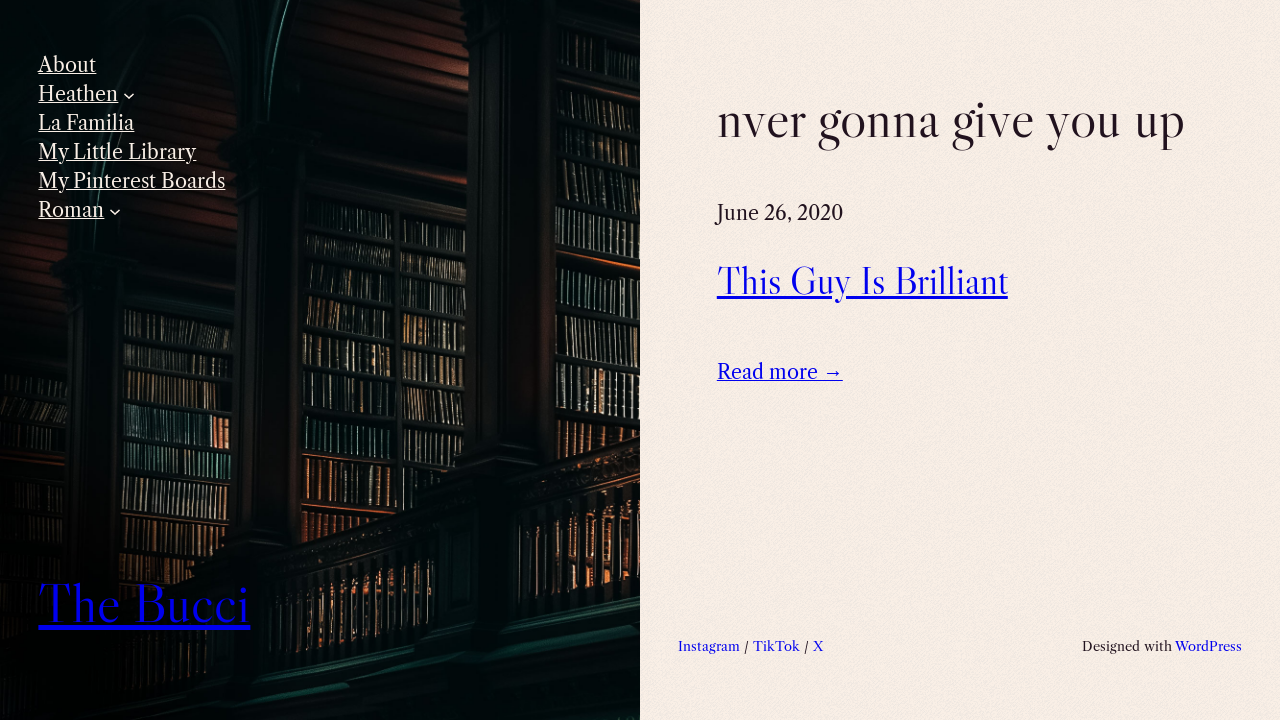

--- FILE ---
content_type: text/html; charset=UTF-8
request_url: https://thebucci.com/tag/nver-gonna-give-you-up/
body_size: 19977
content:
<!DOCTYPE html>
<html lang="en">
<head>
	<meta charset="UTF-8" />
	<meta name="viewport" content="width=device-width, initial-scale=1" />
<meta name='robots' content='max-image-preview:large' />
	<style>img:is([sizes="auto" i], [sizes^="auto," i]) { contain-intrinsic-size: 3000px 1500px }</style>
	<title>nver gonna give you up &#8211; The Bucci</title>
<link rel="alternate" type="application/rss+xml" title="The Bucci &raquo; Feed" href="https://thebucci.com/feed/" />
<link rel="alternate" type="application/rss+xml" title="The Bucci &raquo; Comments Feed" href="https://thebucci.com/comments/feed/" />
<link rel="alternate" type="application/rss+xml" title="The Bucci &raquo; nver gonna give you up Tag Feed" href="https://thebucci.com/tag/nver-gonna-give-you-up/feed/" />
<script>
window._wpemojiSettings = {"baseUrl":"https:\/\/s.w.org\/images\/core\/emoji\/16.0.1\/72x72\/","ext":".png","svgUrl":"https:\/\/s.w.org\/images\/core\/emoji\/16.0.1\/svg\/","svgExt":".svg","source":{"concatemoji":"https:\/\/thebucci.com\/wp-includes\/js\/wp-emoji-release.min.js?ver=6.8.3"}};
/*! This file is auto-generated */
!function(s,n){var o,i,e;function c(e){try{var t={supportTests:e,timestamp:(new Date).valueOf()};sessionStorage.setItem(o,JSON.stringify(t))}catch(e){}}function p(e,t,n){e.clearRect(0,0,e.canvas.width,e.canvas.height),e.fillText(t,0,0);var t=new Uint32Array(e.getImageData(0,0,e.canvas.width,e.canvas.height).data),a=(e.clearRect(0,0,e.canvas.width,e.canvas.height),e.fillText(n,0,0),new Uint32Array(e.getImageData(0,0,e.canvas.width,e.canvas.height).data));return t.every(function(e,t){return e===a[t]})}function u(e,t){e.clearRect(0,0,e.canvas.width,e.canvas.height),e.fillText(t,0,0);for(var n=e.getImageData(16,16,1,1),a=0;a<n.data.length;a++)if(0!==n.data[a])return!1;return!0}function f(e,t,n,a){switch(t){case"flag":return n(e,"\ud83c\udff3\ufe0f\u200d\u26a7\ufe0f","\ud83c\udff3\ufe0f\u200b\u26a7\ufe0f")?!1:!n(e,"\ud83c\udde8\ud83c\uddf6","\ud83c\udde8\u200b\ud83c\uddf6")&&!n(e,"\ud83c\udff4\udb40\udc67\udb40\udc62\udb40\udc65\udb40\udc6e\udb40\udc67\udb40\udc7f","\ud83c\udff4\u200b\udb40\udc67\u200b\udb40\udc62\u200b\udb40\udc65\u200b\udb40\udc6e\u200b\udb40\udc67\u200b\udb40\udc7f");case"emoji":return!a(e,"\ud83e\udedf")}return!1}function g(e,t,n,a){var r="undefined"!=typeof WorkerGlobalScope&&self instanceof WorkerGlobalScope?new OffscreenCanvas(300,150):s.createElement("canvas"),o=r.getContext("2d",{willReadFrequently:!0}),i=(o.textBaseline="top",o.font="600 32px Arial",{});return e.forEach(function(e){i[e]=t(o,e,n,a)}),i}function t(e){var t=s.createElement("script");t.src=e,t.defer=!0,s.head.appendChild(t)}"undefined"!=typeof Promise&&(o="wpEmojiSettingsSupports",i=["flag","emoji"],n.supports={everything:!0,everythingExceptFlag:!0},e=new Promise(function(e){s.addEventListener("DOMContentLoaded",e,{once:!0})}),new Promise(function(t){var n=function(){try{var e=JSON.parse(sessionStorage.getItem(o));if("object"==typeof e&&"number"==typeof e.timestamp&&(new Date).valueOf()<e.timestamp+604800&&"object"==typeof e.supportTests)return e.supportTests}catch(e){}return null}();if(!n){if("undefined"!=typeof Worker&&"undefined"!=typeof OffscreenCanvas&&"undefined"!=typeof URL&&URL.createObjectURL&&"undefined"!=typeof Blob)try{var e="postMessage("+g.toString()+"("+[JSON.stringify(i),f.toString(),p.toString(),u.toString()].join(",")+"));",a=new Blob([e],{type:"text/javascript"}),r=new Worker(URL.createObjectURL(a),{name:"wpTestEmojiSupports"});return void(r.onmessage=function(e){c(n=e.data),r.terminate(),t(n)})}catch(e){}c(n=g(i,f,p,u))}t(n)}).then(function(e){for(var t in e)n.supports[t]=e[t],n.supports.everything=n.supports.everything&&n.supports[t],"flag"!==t&&(n.supports.everythingExceptFlag=n.supports.everythingExceptFlag&&n.supports[t]);n.supports.everythingExceptFlag=n.supports.everythingExceptFlag&&!n.supports.flag,n.DOMReady=!1,n.readyCallback=function(){n.DOMReady=!0}}).then(function(){return e}).then(function(){var e;n.supports.everything||(n.readyCallback(),(e=n.source||{}).concatemoji?t(e.concatemoji):e.wpemoji&&e.twemoji&&(t(e.twemoji),t(e.wpemoji)))}))}((window,document),window._wpemojiSettings);
</script>
  <style>
    :root {
      --include-mastodon-feed-bg-light: rgba(100, 100, 100, 0.15);
      --include-mastodon-feed-bg-dark: rgba(155, 155, 155, 0.15);
      --include-mastodon-feed-accent-color: rgb(86, 58, 204);
      --include-mastodon-feed-accent-font-color: rgb(255, 255, 255);
      --include-mastodon-feed-border-radius: 0.25rem;
    }

    .include-mastodon-feed-wrapper .include-mastodon-feed {
      list-style: none;
      padding-left: 0;
    }
    .include-mastodon-feed .status {
      display: block;
      margin: 0.5rem 0 1.5rem;
      border-radius: var(--include-mastodon-feed-border-radius);
      padding: 0.5rem;
      background: var(--include-mastodon-feed-bg-light);
    }
    .include-mastodon-feed .status a {
      color: var(--include-mastodon-feed-accent-color);
      text-decoration: none;
      word-wrap: break-word;
    }
    .include-mastodon-feed .status a:hover {
      text-decoration: underline;
    }
    .include-mastodon-feed .avatar {
      display: inline-block;
      height: 1.25rem;
      border-radius: var(--include-mastodon-feed-border-radius);
      vertical-align: top;
    }
    .include-mastodon-feed .account {
      font-size: 0.8rem;
    }
    .include-mastodon-feed .account a {
      display: inline-block;
    }
    .include-mastodon-feed .account .booster {
      float: right;
      font-style: italic;
    }
    .include-mastodon-feed .boosted .account > a:first-child,
    .include-mastodon-feed .contentWarning a {
      border-radius: var(--include-mastodon-feed-border-radius);
      padding: 0.15rem 0.5rem;
      background: var(--include-mastodon-feed-accent-color);
      color: var(--include-mastodon-feed-accent-font-color);
    }
    .include-mastodon-feed .boosted .account > a:first-child:hover,
    .include-mastodon-feed .contentWarning a:hover {
      border-radius: var(--include-mastodon-feed-border-radius);
      padding: 0.15rem 0.5rem;
      background: var(--include-mastodon-feed-accent-font-color);
      color: var(--include-mastodon-feed-accent-color);
      text-decoration: none;
    }
    .include-mastodon-feed .contentWrapper.boosted {
      margin: 0.5rem 0;
      padding: 0.5rem;
      background: var(--include-mastodon-feed-bg-light);
    }
    .include-mastodon-feed .contentWarning {
      text-align: center;
      margin: 1rem;
      padding: 1rem;
    }
    .include-mastodon-feed .contentWarning .title {
      font-weight: bold;
    }
    .include-mastodon-feed img.emoji {
      height: 1rem;
    }
    .include-mastodon-feed .content .invisible {
      display: none;
    }
    .include-mastodon-feed .media {
      display: flex;
      list-style: none;
      padding: 0;
      justify-content: space-around;
      align-items: center;
      flex-wrap: wrap;
      gap: 0.5rem;
      margin: 1rem;
    }
    .include-mastodon-feed .media > * {
      display: block;
      flex-basis: calc(50% - 0.5rem);
      flex-grow: 1;
    }
    .include-mastodon-feed .media > .image {
      font-size: 0.8rem;
      font-weight: bold;
      text-align: center;
    }
    .include-mastodon-feed .media > .image a { 
      border-radius: var(--include-mastodon-feed-border-radius);
      display: block;
      aspect-ratio: 1.618;                                                      
      background-size: cover;
      background-position: center;
    }
        .include-mastodon-feed .media > .image a:hover {
      filter: contrast(110%) brightness(130%) saturate(130%);
    }
    .include-mastodon-feed .media > .image a img {
      width: 100%;
    }
    .include-mastodon-feed .media > .gifv video,
    .include-mastodon-feed .media > .video video {
      width: 100%;
      max-width: 100%;
    }
    .include-mastodon-feed .media > .video .hint {
      margin-bottom: 1rem;
      font-style: italic;
    }
    .include-mastodon-feed .media > .video {
      margin-top: -1rem;
      text-align: center;
      font-size: .9rem;
    }
    .include-mastodon-feed .media > .audio {

    }
    .include-mastodon-feed .media > .audio audio {
      width: 80%;
    }
    .include-mastodon-feed .media > .audio .has-preview {
      background-position: center;
      background-size: contain;
      background-repeat: no-repeat;
      padding-bottom: 1rem;
    }
    .include-mastodon-feed .media > .audio .has-preview audio {
      margin: 7rem 0 1rem;
    }
    .include-mastodon-feed .media > .audio {
      text-align: center;
    }
    .include-mastodon-feed .media > .audio .description {
      margin-top: 1rem;
      font-size: .9rem;
    }

    .include-mastodon-feed .card {
      border-radius: var(--include-mastodon-feed-border-radius);
      margin: 1rem 0.5rem;
    }
    .include-mastodon-feed .card iframe {
      border-radius: var(--include-mastodon-feed-border-radius);
      width: 100%;
      height: 100%;
      aspect-ratio: 2 / 1.25;
    }
    .include-mastodon-feed .card a {
      border-radius: var(--include-mastodon-feed-border-radius);
      display: block;
      text-decoration: none;
      color: #000;
    }
    .include-mastodon-feed.dark .card a {
      color: #fff;
    }
    .include-mastodon-feed .card a:hover {
      text-decoration: none;
      background: var(--include-mastodon-feed-accent-color);
      color: var(--include-mastodon-feed-accent-font-color);
    }
    .include-mastodon-feed .card .meta {
      background: var(--include-mastodon-feed-bg-light);
      font-size: 0.8rem;
      padding: 1rem;
    }
    .include-mastodon-feed .card .image {
      margin-bottom: 0.5rem;
      text-align: center;
    }
    .include-mastodon-feed .card .image img {
      max-width: 75%;
    }
    .include-mastodon-feed .card .title {
      font-weight: bold;
    }
    .include-mastodon-feed.dark .status,
    .include-mastodon-feed.dark .contentWrapper.boosted,
    .include-mastodon-feed.dark .card {
      background: var(--include-mastodon-feed-bg-dark);
    }
  </style>
<style id='wp-block-page-list-inline-css'>
.wp-block-navigation .wp-block-page-list{align-items:var(--navigation-layout-align,initial);background-color:inherit;display:flex;flex-direction:var(--navigation-layout-direction,initial);flex-wrap:var(--navigation-layout-wrap,wrap);justify-content:var(--navigation-layout-justify,initial)}.wp-block-navigation .wp-block-navigation-item{background-color:inherit}.wp-block-page-list{box-sizing:border-box}
</style>
<link rel='stylesheet' id='wp-block-navigation-css' href='https://thebucci.com/wp-includes/blocks/navigation/style.min.css?ver=6.8.3' media='all' />
<style id='wp-block-group-inline-css'>
.wp-block-group{box-sizing:border-box}:where(.wp-block-group.wp-block-group-is-layout-constrained){position:relative}
</style>
<style id='wp-block-site-title-inline-css'>
.wp-block-site-title{box-sizing:border-box}.wp-block-site-title :where(a){color:inherit;font-family:inherit;font-size:inherit;font-style:inherit;font-weight:inherit;letter-spacing:inherit;line-height:inherit;text-decoration:inherit}
</style>
<style id='wp-block-query-title-inline-css'>
.wp-block-query-title{box-sizing:border-box}
</style>
<style id='wp-block-term-description-inline-css'>
:where(.wp-block-term-description){box-sizing:border-box;margin-bottom:var(--wp--style--block-gap);margin-top:var(--wp--style--block-gap)}.wp-block-term-description p{margin-bottom:0;margin-top:0}
</style>
<style id='wp-block-post-featured-image-inline-css'>
.wp-block-post-featured-image{margin-left:0;margin-right:0}.wp-block-post-featured-image a{display:block;height:100%}.wp-block-post-featured-image :where(img){box-sizing:border-box;height:auto;max-width:100%;vertical-align:bottom;width:100%}.wp-block-post-featured-image.alignfull img,.wp-block-post-featured-image.alignwide img{width:100%}.wp-block-post-featured-image .wp-block-post-featured-image__overlay.has-background-dim{background-color:#000;inset:0;position:absolute}.wp-block-post-featured-image{position:relative}.wp-block-post-featured-image .wp-block-post-featured-image__overlay.has-background-gradient{background-color:initial}.wp-block-post-featured-image .wp-block-post-featured-image__overlay.has-background-dim-0{opacity:0}.wp-block-post-featured-image .wp-block-post-featured-image__overlay.has-background-dim-10{opacity:.1}.wp-block-post-featured-image .wp-block-post-featured-image__overlay.has-background-dim-20{opacity:.2}.wp-block-post-featured-image .wp-block-post-featured-image__overlay.has-background-dim-30{opacity:.3}.wp-block-post-featured-image .wp-block-post-featured-image__overlay.has-background-dim-40{opacity:.4}.wp-block-post-featured-image .wp-block-post-featured-image__overlay.has-background-dim-50{opacity:.5}.wp-block-post-featured-image .wp-block-post-featured-image__overlay.has-background-dim-60{opacity:.6}.wp-block-post-featured-image .wp-block-post-featured-image__overlay.has-background-dim-70{opacity:.7}.wp-block-post-featured-image .wp-block-post-featured-image__overlay.has-background-dim-80{opacity:.8}.wp-block-post-featured-image .wp-block-post-featured-image__overlay.has-background-dim-90{opacity:.9}.wp-block-post-featured-image .wp-block-post-featured-image__overlay.has-background-dim-100{opacity:1}.wp-block-post-featured-image:where(.alignleft,.alignright){width:100%}
</style>
<style id='wp-block-post-date-inline-css'>
.wp-block-post-date{box-sizing:border-box}
</style>
<style id='wp-block-post-title-inline-css'>
.wp-block-post-title{box-sizing:border-box;word-break:break-word}.wp-block-post-title :where(a){display:inline-block;font-family:inherit;font-size:inherit;font-style:inherit;font-weight:inherit;letter-spacing:inherit;line-height:inherit;text-decoration:inherit}
</style>
<style id='wp-block-post-excerpt-inline-css'>
:where(.wp-block-post-excerpt){box-sizing:border-box;margin-bottom:var(--wp--style--block-gap);margin-top:var(--wp--style--block-gap)}.wp-block-post-excerpt__excerpt{margin-bottom:0;margin-top:0}.wp-block-post-excerpt__more-text{margin-bottom:0;margin-top:var(--wp--style--block-gap)}.wp-block-post-excerpt__more-link{display:inline-block}
</style>
<style id='wp-block-post-template-inline-css'>
.wp-block-post-template{box-sizing:border-box;list-style:none;margin-bottom:0;margin-top:0;max-width:100%;padding:0}.wp-block-post-template.is-flex-container{display:flex;flex-direction:row;flex-wrap:wrap;gap:1.25em}.wp-block-post-template.is-flex-container>li{margin:0;width:100%}@media (min-width:600px){.wp-block-post-template.is-flex-container.is-flex-container.columns-2>li{width:calc(50% - .625em)}.wp-block-post-template.is-flex-container.is-flex-container.columns-3>li{width:calc(33.33333% - .83333em)}.wp-block-post-template.is-flex-container.is-flex-container.columns-4>li{width:calc(25% - .9375em)}.wp-block-post-template.is-flex-container.is-flex-container.columns-5>li{width:calc(20% - 1em)}.wp-block-post-template.is-flex-container.is-flex-container.columns-6>li{width:calc(16.66667% - 1.04167em)}}@media (max-width:600px){.wp-block-post-template-is-layout-grid.wp-block-post-template-is-layout-grid.wp-block-post-template-is-layout-grid.wp-block-post-template-is-layout-grid{grid-template-columns:1fr}}.wp-block-post-template-is-layout-constrained>li>.alignright,.wp-block-post-template-is-layout-flow>li>.alignright{float:right;margin-inline-end:0;margin-inline-start:2em}.wp-block-post-template-is-layout-constrained>li>.alignleft,.wp-block-post-template-is-layout-flow>li>.alignleft{float:left;margin-inline-end:2em;margin-inline-start:0}.wp-block-post-template-is-layout-constrained>li>.aligncenter,.wp-block-post-template-is-layout-flow>li>.aligncenter{margin-inline-end:auto;margin-inline-start:auto}
</style>
<style id='wp-block-query-pagination-inline-css'>
.wp-block-query-pagination.is-content-justification-space-between>.wp-block-query-pagination-next:last-of-type{margin-inline-start:auto}.wp-block-query-pagination.is-content-justification-space-between>.wp-block-query-pagination-previous:first-child{margin-inline-end:auto}.wp-block-query-pagination .wp-block-query-pagination-previous-arrow{display:inline-block;margin-right:1ch}.wp-block-query-pagination .wp-block-query-pagination-previous-arrow:not(.is-arrow-chevron){transform:scaleX(1)}.wp-block-query-pagination .wp-block-query-pagination-next-arrow{display:inline-block;margin-left:1ch}.wp-block-query-pagination .wp-block-query-pagination-next-arrow:not(.is-arrow-chevron){transform:scaleX(1)}.wp-block-query-pagination.aligncenter{justify-content:center}
</style>
<style id='wp-block-paragraph-inline-css'>
.is-small-text{font-size:.875em}.is-regular-text{font-size:1em}.is-large-text{font-size:2.25em}.is-larger-text{font-size:3em}.has-drop-cap:not(:focus):first-letter{float:left;font-size:8.4em;font-style:normal;font-weight:100;line-height:.68;margin:.05em .1em 0 0;text-transform:uppercase}body.rtl .has-drop-cap:not(:focus):first-letter{float:none;margin-left:.1em}p.has-drop-cap.has-background{overflow:hidden}:root :where(p.has-background){padding:1.25em 2.375em}:where(p.has-text-color:not(.has-link-color)) a{color:inherit}p.has-text-align-left[style*="writing-mode:vertical-lr"],p.has-text-align-right[style*="writing-mode:vertical-rl"]{rotate:180deg}
</style>
<style id='wp-block-columns-inline-css'>
.wp-block-columns{align-items:normal!important;box-sizing:border-box;display:flex;flex-wrap:wrap!important}@media (min-width:782px){.wp-block-columns{flex-wrap:nowrap!important}}.wp-block-columns.are-vertically-aligned-top{align-items:flex-start}.wp-block-columns.are-vertically-aligned-center{align-items:center}.wp-block-columns.are-vertically-aligned-bottom{align-items:flex-end}@media (max-width:781px){.wp-block-columns:not(.is-not-stacked-on-mobile)>.wp-block-column{flex-basis:100%!important}}@media (min-width:782px){.wp-block-columns:not(.is-not-stacked-on-mobile)>.wp-block-column{flex-basis:0;flex-grow:1}.wp-block-columns:not(.is-not-stacked-on-mobile)>.wp-block-column[style*=flex-basis]{flex-grow:0}}.wp-block-columns.is-not-stacked-on-mobile{flex-wrap:nowrap!important}.wp-block-columns.is-not-stacked-on-mobile>.wp-block-column{flex-basis:0;flex-grow:1}.wp-block-columns.is-not-stacked-on-mobile>.wp-block-column[style*=flex-basis]{flex-grow:0}:where(.wp-block-columns){margin-bottom:1.75em}:where(.wp-block-columns.has-background){padding:1.25em 2.375em}.wp-block-column{flex-grow:1;min-width:0;overflow-wrap:break-word;word-break:break-word}.wp-block-column.is-vertically-aligned-top{align-self:flex-start}.wp-block-column.is-vertically-aligned-center{align-self:center}.wp-block-column.is-vertically-aligned-bottom{align-self:flex-end}.wp-block-column.is-vertically-aligned-stretch{align-self:stretch}.wp-block-column.is-vertically-aligned-bottom,.wp-block-column.is-vertically-aligned-center,.wp-block-column.is-vertically-aligned-top{width:100%}
</style>
<style id='wp-emoji-styles-inline-css'>

	img.wp-smiley, img.emoji {
		display: inline !important;
		border: none !important;
		box-shadow: none !important;
		height: 1em !important;
		width: 1em !important;
		margin: 0 0.07em !important;
		vertical-align: -0.1em !important;
		background: none !important;
		padding: 0 !important;
	}
</style>
<style id='wp-block-library-inline-css'>
:root{--wp-admin-theme-color:#007cba;--wp-admin-theme-color--rgb:0,124,186;--wp-admin-theme-color-darker-10:#006ba1;--wp-admin-theme-color-darker-10--rgb:0,107,161;--wp-admin-theme-color-darker-20:#005a87;--wp-admin-theme-color-darker-20--rgb:0,90,135;--wp-admin-border-width-focus:2px;--wp-block-synced-color:#7a00df;--wp-block-synced-color--rgb:122,0,223;--wp-bound-block-color:var(--wp-block-synced-color)}@media (min-resolution:192dpi){:root{--wp-admin-border-width-focus:1.5px}}.wp-element-button{cursor:pointer}:root{--wp--preset--font-size--normal:16px;--wp--preset--font-size--huge:42px}:root .has-very-light-gray-background-color{background-color:#eee}:root .has-very-dark-gray-background-color{background-color:#313131}:root .has-very-light-gray-color{color:#eee}:root .has-very-dark-gray-color{color:#313131}:root .has-vivid-green-cyan-to-vivid-cyan-blue-gradient-background{background:linear-gradient(135deg,#00d084,#0693e3)}:root .has-purple-crush-gradient-background{background:linear-gradient(135deg,#34e2e4,#4721fb 50%,#ab1dfe)}:root .has-hazy-dawn-gradient-background{background:linear-gradient(135deg,#faaca8,#dad0ec)}:root .has-subdued-olive-gradient-background{background:linear-gradient(135deg,#fafae1,#67a671)}:root .has-atomic-cream-gradient-background{background:linear-gradient(135deg,#fdd79a,#004a59)}:root .has-nightshade-gradient-background{background:linear-gradient(135deg,#330968,#31cdcf)}:root .has-midnight-gradient-background{background:linear-gradient(135deg,#020381,#2874fc)}.has-regular-font-size{font-size:1em}.has-larger-font-size{font-size:2.625em}.has-normal-font-size{font-size:var(--wp--preset--font-size--normal)}.has-huge-font-size{font-size:var(--wp--preset--font-size--huge)}.has-text-align-center{text-align:center}.has-text-align-left{text-align:left}.has-text-align-right{text-align:right}#end-resizable-editor-section{display:none}.aligncenter{clear:both}.items-justified-left{justify-content:flex-start}.items-justified-center{justify-content:center}.items-justified-right{justify-content:flex-end}.items-justified-space-between{justify-content:space-between}.screen-reader-text{border:0;clip-path:inset(50%);height:1px;margin:-1px;overflow:hidden;padding:0;position:absolute;width:1px;word-wrap:normal!important}.screen-reader-text:focus{background-color:#ddd;clip-path:none;color:#444;display:block;font-size:1em;height:auto;left:5px;line-height:normal;padding:15px 23px 14px;text-decoration:none;top:5px;width:auto;z-index:100000}html :where(.has-border-color){border-style:solid}html :where([style*=border-top-color]){border-top-style:solid}html :where([style*=border-right-color]){border-right-style:solid}html :where([style*=border-bottom-color]){border-bottom-style:solid}html :where([style*=border-left-color]){border-left-style:solid}html :where([style*=border-width]){border-style:solid}html :where([style*=border-top-width]){border-top-style:solid}html :where([style*=border-right-width]){border-right-style:solid}html :where([style*=border-bottom-width]){border-bottom-style:solid}html :where([style*=border-left-width]){border-left-style:solid}html :where(img[class*=wp-image-]){height:auto;max-width:100%}:where(figure){margin:0 0 1em}html :where(.is-position-sticky){--wp-admin--admin-bar--position-offset:var(--wp-admin--admin-bar--height,0px)}@media screen and (max-width:600px){html :where(.is-position-sticky){--wp-admin--admin-bar--position-offset:0px}}
</style>
<style id='global-styles-inline-css'>
:root{--wp--preset--aspect-ratio--square: 1;--wp--preset--aspect-ratio--4-3: 4/3;--wp--preset--aspect-ratio--3-4: 3/4;--wp--preset--aspect-ratio--3-2: 3/2;--wp--preset--aspect-ratio--2-3: 2/3;--wp--preset--aspect-ratio--16-9: 16/9;--wp--preset--aspect-ratio--9-16: 9/16;--wp--preset--color--black: #000000;--wp--preset--color--cyan-bluish-gray: #abb8c3;--wp--preset--color--white: #ffffff;--wp--preset--color--pale-pink: #f78da7;--wp--preset--color--vivid-red: #cf2e2e;--wp--preset--color--luminous-vivid-orange: #ff6900;--wp--preset--color--luminous-vivid-amber: #fcb900;--wp--preset--color--light-green-cyan: #7bdcb5;--wp--preset--color--vivid-green-cyan: #00d084;--wp--preset--color--pale-cyan-blue: #8ed1fc;--wp--preset--color--vivid-cyan-blue: #0693e3;--wp--preset--color--vivid-purple: #9b51e0;--wp--preset--color--base: #F9EFE6;--wp--preset--color--contrast: #21121E;--wp--preset--color--primary: #9F3732;--wp--preset--gradient--vivid-cyan-blue-to-vivid-purple: linear-gradient(135deg,rgba(6,147,227,1) 0%,rgb(155,81,224) 100%);--wp--preset--gradient--light-green-cyan-to-vivid-green-cyan: linear-gradient(135deg,rgb(122,220,180) 0%,rgb(0,208,130) 100%);--wp--preset--gradient--luminous-vivid-amber-to-luminous-vivid-orange: linear-gradient(135deg,rgba(252,185,0,1) 0%,rgba(255,105,0,1) 100%);--wp--preset--gradient--luminous-vivid-orange-to-vivid-red: linear-gradient(135deg,rgba(255,105,0,1) 0%,rgb(207,46,46) 100%);--wp--preset--gradient--very-light-gray-to-cyan-bluish-gray: linear-gradient(135deg,rgb(238,238,238) 0%,rgb(169,184,195) 100%);--wp--preset--gradient--cool-to-warm-spectrum: linear-gradient(135deg,rgb(74,234,220) 0%,rgb(151,120,209) 20%,rgb(207,42,186) 40%,rgb(238,44,130) 60%,rgb(251,105,98) 80%,rgb(254,248,76) 100%);--wp--preset--gradient--blush-light-purple: linear-gradient(135deg,rgb(255,206,236) 0%,rgb(152,150,240) 100%);--wp--preset--gradient--blush-bordeaux: linear-gradient(135deg,rgb(254,205,165) 0%,rgb(254,45,45) 50%,rgb(107,0,62) 100%);--wp--preset--gradient--luminous-dusk: linear-gradient(135deg,rgb(255,203,112) 0%,rgb(199,81,192) 50%,rgb(65,88,208) 100%);--wp--preset--gradient--pale-ocean: linear-gradient(135deg,rgb(255,245,203) 0%,rgb(182,227,212) 50%,rgb(51,167,181) 100%);--wp--preset--gradient--electric-grass: linear-gradient(135deg,rgb(202,248,128) 0%,rgb(113,206,126) 100%);--wp--preset--gradient--midnight: linear-gradient(135deg,rgb(2,3,129) 0%,rgb(40,116,252) 100%);--wp--preset--font-size--small: clamp(0.8125rem, 0.813rem + ((1vw - 0.2rem) * 0.156), 0.9375rem);--wp--preset--font-size--medium: clamp(0.9375rem, 0.938rem + ((1vw - 0.2rem) * 0.469), 1.3125rem);--wp--preset--font-size--large: clamp(1.3125rem, 1.313rem + ((1vw - 0.2rem) * 0.703), 1.875rem);--wp--preset--font-size--x-large: clamp(1.875rem, 1.875rem + ((1vw - 0.2rem) * 0.938), 2.625rem);--wp--preset--font-size--x-small: 0.8125rem;--wp--preset--font-size--xx-large: clamp(2.625rem, 2.625rem + ((1vw - 0.2rem) * 1.406), 3.75rem);--wp--preset--font-size--xxx-large: clamp(3.75rem, 3.75rem + ((1vw - 0.2rem) * 1.954), 5.3125rem);--wp--preset--font-family--system-font: -apple-system, BlinkMacSystemFont, 'Segoe UI', Roboto, Oxygen-Sans, Ubuntu, Cantarell, 'Helvetica Neue', sans-serif;--wp--preset--font-family--libre-caslon-display: "Libre Caslon Display", serif;--wp--preset--font-family--libre-caslon-text: "Libre Caslon Text", serif;--wp--preset--spacing--20: 0.5rem;--wp--preset--spacing--30: clamp(0.5rem, 1vw, 1rem);--wp--preset--spacing--40: clamp(0.75rem, 1.5vw, 1.5rem);--wp--preset--spacing--50: clamp(1rem, 2vw, 2rem);--wp--preset--spacing--60: clamp(1.5rem, 3vw, 3rem);--wp--preset--spacing--70: clamp(2rem, 4vw, 4rem);--wp--preset--spacing--80: clamp(3rem, 6vw, 6rem);--wp--preset--shadow--natural: 6px 6px 9px rgba(0, 0, 0, 0.2);--wp--preset--shadow--deep: 12px 12px 50px rgba(0, 0, 0, 0.4);--wp--preset--shadow--sharp: 6px 6px 0px rgba(0, 0, 0, 0.2);--wp--preset--shadow--outlined: 6px 6px 0px -3px rgba(255, 255, 255, 1), 6px 6px rgba(0, 0, 0, 1);--wp--preset--shadow--crisp: 6px 6px 0px rgba(0, 0, 0, 1);}:root { --wp--style--global--content-size: 704px;--wp--style--global--wide-size: 704px; }:where(body) { margin: 0; }.wp-site-blocks { padding-top: var(--wp--style--root--padding-top); padding-bottom: var(--wp--style--root--padding-bottom); }.has-global-padding { padding-right: var(--wp--style--root--padding-right); padding-left: var(--wp--style--root--padding-left); }.has-global-padding > .alignfull { margin-right: calc(var(--wp--style--root--padding-right) * -1); margin-left: calc(var(--wp--style--root--padding-left) * -1); }.has-global-padding :where(:not(.alignfull.is-layout-flow) > .has-global-padding:not(.wp-block-block, .alignfull)) { padding-right: 0; padding-left: 0; }.has-global-padding :where(:not(.alignfull.is-layout-flow) > .has-global-padding:not(.wp-block-block, .alignfull)) > .alignfull { margin-left: 0; margin-right: 0; }.wp-site-blocks > .alignleft { float: left; margin-right: 2em; }.wp-site-blocks > .alignright { float: right; margin-left: 2em; }.wp-site-blocks > .aligncenter { justify-content: center; margin-left: auto; margin-right: auto; }:where(.wp-site-blocks) > * { margin-block-start: var(--wp--preset--spacing--50); margin-block-end: 0; }:where(.wp-site-blocks) > :first-child { margin-block-start: 0; }:where(.wp-site-blocks) > :last-child { margin-block-end: 0; }:root { --wp--style--block-gap: var(--wp--preset--spacing--50); }:root :where(.is-layout-flow) > :first-child{margin-block-start: 0;}:root :where(.is-layout-flow) > :last-child{margin-block-end: 0;}:root :where(.is-layout-flow) > *{margin-block-start: var(--wp--preset--spacing--50);margin-block-end: 0;}:root :where(.is-layout-constrained) > :first-child{margin-block-start: 0;}:root :where(.is-layout-constrained) > :last-child{margin-block-end: 0;}:root :where(.is-layout-constrained) > *{margin-block-start: var(--wp--preset--spacing--50);margin-block-end: 0;}:root :where(.is-layout-flex){gap: var(--wp--preset--spacing--50);}:root :where(.is-layout-grid){gap: var(--wp--preset--spacing--50);}.is-layout-flow > .alignleft{float: left;margin-inline-start: 0;margin-inline-end: 2em;}.is-layout-flow > .alignright{float: right;margin-inline-start: 2em;margin-inline-end: 0;}.is-layout-flow > .aligncenter{margin-left: auto !important;margin-right: auto !important;}.is-layout-constrained > .alignleft{float: left;margin-inline-start: 0;margin-inline-end: 2em;}.is-layout-constrained > .alignright{float: right;margin-inline-start: 2em;margin-inline-end: 0;}.is-layout-constrained > .aligncenter{margin-left: auto !important;margin-right: auto !important;}.is-layout-constrained > :where(:not(.alignleft):not(.alignright):not(.alignfull)){max-width: var(--wp--style--global--content-size);margin-left: auto !important;margin-right: auto !important;}.is-layout-constrained > .alignwide{max-width: var(--wp--style--global--wide-size);}body .is-layout-flex{display: flex;}.is-layout-flex{flex-wrap: wrap;align-items: center;}.is-layout-flex > :is(*, div){margin: 0;}body .is-layout-grid{display: grid;}.is-layout-grid > :is(*, div){margin: 0;}body{background-color: var(--wp--preset--color--base);color: var(--wp--preset--color--contrast);font-family: var(--wp--preset--font-family--libre-caslon-text);font-size: var(--wp--preset--font-size--medium);font-style: normal;font-weight: 400;line-height: 1.523809524;--wp--style--root--padding-top: 0px;--wp--style--root--padding-right: var(--wp--preset--spacing--60);--wp--style--root--padding-bottom: 0px;--wp--style--root--padding-left: var(--wp--preset--spacing--60);}a:where(:not(.wp-element-button)){color: var(--wp--preset--color--primary);text-decoration: underline;}:root :where(a:where(:not(.wp-element-button)):hover){color: var(--wp--preset--color--contrast);text-decoration: none;}h1, h2, h3, h4, h5, h6{font-family: var(--wp--preset--font-family--libre-caslon-display);font-style: normal;font-weight: 400;letter-spacing: 0;}h1{font-size: var(--wp--preset--font-size--xx-large);line-height: 1.066666667;}h2{font-size: var(--wp--preset--font-size--x-large);line-height: 1.047619048;}h3{font-size: var(--wp--preset--font-size--large);line-height: 1.2;}h4{font-size: var(--wp--preset--font-size--medium);letter-spacing: 0.1em;line-height: 1.142857143;text-transform: uppercase;}h5{font-size: var(--wp--preset--font-size--small);letter-spacing: 0.1em;line-height: 1.333333333;text-transform: uppercase;}h6{font-size: var(--wp--preset--font-size--small);line-height: 1.6;}:root :where(.wp-element-button, .wp-block-button__link){background-color: var(--wp--preset--color--contrast);border-radius: 0;border-width: 0;color: var(--wp--preset--color--base);font-family: var(--wp--preset--font-family--system-font);font-size: var(--wp--preset--font-size--small);font-weight: 600;line-height: 1;padding-top: 1rem;padding-right: 2rem;padding-bottom: 1rem;padding-left: 2rem;text-decoration: none;}:root :where(.wp-element-button:hover, .wp-block-button__link:hover){background-color: var(--wp--preset--color--primary);color: var(--wp--preset--color--base);}:root :where(.wp-element-button:focus, .wp-block-button__link:focus){background-color: var(--wp--preset--color--primary);color: var(--wp--preset--color--base);}:root :where(.wp-element-button:active, .wp-block-button__link:active){background-color: var(--wp--preset--color--contrast);color: var(--wp--preset--color--base);}:root :where(.wp-element-caption, .wp-block-audio figcaption, .wp-block-embed figcaption, .wp-block-gallery figcaption, .wp-block-image figcaption, .wp-block-table figcaption, .wp-block-video figcaption){color: var(--wp--preset--color--contrast);font-size: var(--wp--preset--font-size--x-small);margin-top: var(--wp--preset--spacing--20);margin-bottom: var(--wp--style--block-gap);}.has-black-color{color: var(--wp--preset--color--black) !important;}.has-cyan-bluish-gray-color{color: var(--wp--preset--color--cyan-bluish-gray) !important;}.has-white-color{color: var(--wp--preset--color--white) !important;}.has-pale-pink-color{color: var(--wp--preset--color--pale-pink) !important;}.has-vivid-red-color{color: var(--wp--preset--color--vivid-red) !important;}.has-luminous-vivid-orange-color{color: var(--wp--preset--color--luminous-vivid-orange) !important;}.has-luminous-vivid-amber-color{color: var(--wp--preset--color--luminous-vivid-amber) !important;}.has-light-green-cyan-color{color: var(--wp--preset--color--light-green-cyan) !important;}.has-vivid-green-cyan-color{color: var(--wp--preset--color--vivid-green-cyan) !important;}.has-pale-cyan-blue-color{color: var(--wp--preset--color--pale-cyan-blue) !important;}.has-vivid-cyan-blue-color{color: var(--wp--preset--color--vivid-cyan-blue) !important;}.has-vivid-purple-color{color: var(--wp--preset--color--vivid-purple) !important;}.has-base-color{color: var(--wp--preset--color--base) !important;}.has-contrast-color{color: var(--wp--preset--color--contrast) !important;}.has-primary-color{color: var(--wp--preset--color--primary) !important;}.has-black-background-color{background-color: var(--wp--preset--color--black) !important;}.has-cyan-bluish-gray-background-color{background-color: var(--wp--preset--color--cyan-bluish-gray) !important;}.has-white-background-color{background-color: var(--wp--preset--color--white) !important;}.has-pale-pink-background-color{background-color: var(--wp--preset--color--pale-pink) !important;}.has-vivid-red-background-color{background-color: var(--wp--preset--color--vivid-red) !important;}.has-luminous-vivid-orange-background-color{background-color: var(--wp--preset--color--luminous-vivid-orange) !important;}.has-luminous-vivid-amber-background-color{background-color: var(--wp--preset--color--luminous-vivid-amber) !important;}.has-light-green-cyan-background-color{background-color: var(--wp--preset--color--light-green-cyan) !important;}.has-vivid-green-cyan-background-color{background-color: var(--wp--preset--color--vivid-green-cyan) !important;}.has-pale-cyan-blue-background-color{background-color: var(--wp--preset--color--pale-cyan-blue) !important;}.has-vivid-cyan-blue-background-color{background-color: var(--wp--preset--color--vivid-cyan-blue) !important;}.has-vivid-purple-background-color{background-color: var(--wp--preset--color--vivid-purple) !important;}.has-base-background-color{background-color: var(--wp--preset--color--base) !important;}.has-contrast-background-color{background-color: var(--wp--preset--color--contrast) !important;}.has-primary-background-color{background-color: var(--wp--preset--color--primary) !important;}.has-black-border-color{border-color: var(--wp--preset--color--black) !important;}.has-cyan-bluish-gray-border-color{border-color: var(--wp--preset--color--cyan-bluish-gray) !important;}.has-white-border-color{border-color: var(--wp--preset--color--white) !important;}.has-pale-pink-border-color{border-color: var(--wp--preset--color--pale-pink) !important;}.has-vivid-red-border-color{border-color: var(--wp--preset--color--vivid-red) !important;}.has-luminous-vivid-orange-border-color{border-color: var(--wp--preset--color--luminous-vivid-orange) !important;}.has-luminous-vivid-amber-border-color{border-color: var(--wp--preset--color--luminous-vivid-amber) !important;}.has-light-green-cyan-border-color{border-color: var(--wp--preset--color--light-green-cyan) !important;}.has-vivid-green-cyan-border-color{border-color: var(--wp--preset--color--vivid-green-cyan) !important;}.has-pale-cyan-blue-border-color{border-color: var(--wp--preset--color--pale-cyan-blue) !important;}.has-vivid-cyan-blue-border-color{border-color: var(--wp--preset--color--vivid-cyan-blue) !important;}.has-vivid-purple-border-color{border-color: var(--wp--preset--color--vivid-purple) !important;}.has-base-border-color{border-color: var(--wp--preset--color--base) !important;}.has-contrast-border-color{border-color: var(--wp--preset--color--contrast) !important;}.has-primary-border-color{border-color: var(--wp--preset--color--primary) !important;}.has-vivid-cyan-blue-to-vivid-purple-gradient-background{background: var(--wp--preset--gradient--vivid-cyan-blue-to-vivid-purple) !important;}.has-light-green-cyan-to-vivid-green-cyan-gradient-background{background: var(--wp--preset--gradient--light-green-cyan-to-vivid-green-cyan) !important;}.has-luminous-vivid-amber-to-luminous-vivid-orange-gradient-background{background: var(--wp--preset--gradient--luminous-vivid-amber-to-luminous-vivid-orange) !important;}.has-luminous-vivid-orange-to-vivid-red-gradient-background{background: var(--wp--preset--gradient--luminous-vivid-orange-to-vivid-red) !important;}.has-very-light-gray-to-cyan-bluish-gray-gradient-background{background: var(--wp--preset--gradient--very-light-gray-to-cyan-bluish-gray) !important;}.has-cool-to-warm-spectrum-gradient-background{background: var(--wp--preset--gradient--cool-to-warm-spectrum) !important;}.has-blush-light-purple-gradient-background{background: var(--wp--preset--gradient--blush-light-purple) !important;}.has-blush-bordeaux-gradient-background{background: var(--wp--preset--gradient--blush-bordeaux) !important;}.has-luminous-dusk-gradient-background{background: var(--wp--preset--gradient--luminous-dusk) !important;}.has-pale-ocean-gradient-background{background: var(--wp--preset--gradient--pale-ocean) !important;}.has-electric-grass-gradient-background{background: var(--wp--preset--gradient--electric-grass) !important;}.has-midnight-gradient-background{background: var(--wp--preset--gradient--midnight) !important;}.has-small-font-size{font-size: var(--wp--preset--font-size--small) !important;}.has-medium-font-size{font-size: var(--wp--preset--font-size--medium) !important;}.has-large-font-size{font-size: var(--wp--preset--font-size--large) !important;}.has-x-large-font-size{font-size: var(--wp--preset--font-size--x-large) !important;}.has-x-small-font-size{font-size: var(--wp--preset--font-size--x-small) !important;}.has-xx-large-font-size{font-size: var(--wp--preset--font-size--xx-large) !important;}.has-xxx-large-font-size{font-size: var(--wp--preset--font-size--xxx-large) !important;}.has-system-font-font-family{font-family: var(--wp--preset--font-family--system-font) !important;}.has-libre-caslon-display-font-family{font-family: var(--wp--preset--font-family--libre-caslon-display) !important;}.has-libre-caslon-text-font-family{font-family: var(--wp--preset--font-family--libre-caslon-text) !important;}.no-underline a{text-decoration: none;}
:root :where(.wp-block-columns){margin-bottom: 0;}
:root :where(.wp-block-navigation){font-family: var(--wp--preset--font-family--libre-caslon-display);line-height: 1;text-transform: uppercase;}
:root :where(.wp-block-navigation a:where(:not(.wp-element-button))){text-decoration: none;}
:root :where(.wp-block-navigation a:where(:not(.wp-element-button)):hover){text-decoration: none;}
:root :where(.wp-block-page-list){padding-left: 0;}:root :where(.wp-block-page-list){list-style-type:none;}
:root :where(.wp-block-page-list a:where(:not(.wp-element-button))){text-decoration: none;}
:root :where(.wp-block-page-list a:where(:not(.wp-element-button)):hover){text-decoration: underline;}
:root :where(.wp-block-post-date){font-size: var(--wp--preset--font-size--small);line-height: 1.6;}
:root :where(.wp-block-post-date a:where(:not(.wp-element-button))){text-decoration: none;}
:root :where(.wp-block-post-date a:where(:not(.wp-element-button)):hover){text-decoration: underline;}
:root :where(.wp-block-post-excerpt .wp-block-post-excerpt__excerpt){line-height:inherit;}
:root :where(.wp-block-post-excerpt a:where(:not(.wp-element-button))){text-decoration: none;}
:root :where(.wp-block-post-excerpt a:where(:not(.wp-element-button)):hover){text-decoration: underline;}
:root :where(.wp-block-post-title){font-size: var(--wp--preset--font-size--xx-large);font-weight: 400;}
:root :where(.wp-block-post-title a:where(:not(.wp-element-button))){color: var(--wp--preset--color--contrast);text-decoration: none;}
:root :where(.wp-block-post-title a:where(:not(.wp-element-button)):hover){text-decoration: underline;}
:root :where(.wp-block-query-pagination){font-family: var(--wp--preset--font-family--libre-caslon-display);font-size: var(--wp--preset--font-size--x-large);font-weight: 400;line-height: 1;}:root :where(.wp-block-query-pagination-is-layout-flow) > :first-child{margin-block-start: 0;}:root :where(.wp-block-query-pagination-is-layout-flow) > :last-child{margin-block-end: 0;}:root :where(.wp-block-query-pagination-is-layout-flow) > *{margin-block-start: var(--wp--preset--spacing--20) var(--wp--style--block-gap);margin-block-end: 0;}:root :where(.wp-block-query-pagination-is-layout-constrained) > :first-child{margin-block-start: 0;}:root :where(.wp-block-query-pagination-is-layout-constrained) > :last-child{margin-block-end: 0;}:root :where(.wp-block-query-pagination-is-layout-constrained) > *{margin-block-start: var(--wp--preset--spacing--20) var(--wp--style--block-gap);margin-block-end: 0;}:root :where(.wp-block-query-pagination-is-layout-flex){gap: var(--wp--preset--spacing--20) var(--wp--style--block-gap);}:root :where(.wp-block-query-pagination-is-layout-grid){gap: var(--wp--preset--spacing--20) var(--wp--style--block-gap);}
:root :where(.wp-block-query-pagination a:where(:not(.wp-element-button))){text-decoration: none;}
:root :where(.wp-block-query-pagination a:where(:not(.wp-element-button)):hover){text-decoration: underline;}
:root :where(.wp-block-query-pagination-next.wp-block-query-pagination-next){margin:0;}
:root :where(.wp-block-query-pagination-previous.wp-block-query-pagination-previous){margin:0;}
:root :where(.wp-block-query-title){font-size: var(--wp--preset--font-size--medium);line-height: 1;text-transform: uppercase;}
:root :where(.wp-block-site-title){font-family: var(--wp--preset--font-family--libre-caslon-display);font-size: var(--wp--preset--font-size--xxx-large);font-style: normal;font-weight: 400;line-height: 0.847058824;text-transform: uppercase;}
:root :where(.wp-block-site-title a:where(:not(.wp-element-button))){text-decoration: none;}
:root :where(.wp-block-site-title a:where(:not(.wp-element-button)):hover){text-decoration: none;}
:root :where(.wp-block-term-description){font-size: var(--wp--preset--font-size--small);line-height: 1.6;}:root :where(.wp-block-term-description p+p){margin-top:1.6em;}
</style>
<style id='core-block-supports-inline-css'>
.wp-elements-40a537978fed1dc61d36e8cc98767479 a:where(:not(.wp-element-button)){color:var(--wp--preset--color--base);}.wp-elements-862e9a7a5cd347651d2b82d2bf6cabab a:where(:not(.wp-element-button)){color:var(--wp--preset--color--base);}.wp-elements-862e9a7a5cd347651d2b82d2bf6cabab a:where(:not(.wp-element-button)):hover{color:var(--wp--preset--color--base);}.wp-container-core-navigation-is-layout-6a6f6fd5{gap:3px;flex-direction:column;align-items:flex-start;}.wp-container-content-432d1f4f{flex-basis:500px;}.wp-container-core-group-is-layout-6c531013{flex-wrap:nowrap;}.wp-container-core-group-is-layout-81a265dd{flex-direction:column;align-items:stretch;justify-content:space-between;}.wp-container-1{top:calc(0px + var(--wp-admin--admin-bar--position-offset, 0px));position:sticky;z-index:10;}.wp-container-core-group-is-layout-7c868525 > :where(:not(.alignleft):not(.alignright):not(.alignfull)){max-width:67%;margin-left:0 !important;margin-right:auto !important;}.wp-container-core-group-is-layout-7c868525 > .alignwide{max-width:67%;}.wp-container-core-group-is-layout-7c868525 .alignfull{max-width:none;}.wp-container-core-group-is-layout-7e003bba{gap:var(--wp--preset--spacing--20);flex-direction:column;align-items:stretch;}.wp-container-core-post-template-is-layout-638ac936 > *{margin-block-start:0;margin-block-end:0;}.wp-container-core-post-template-is-layout-638ac936 > * + *{margin-block-start:var(--wp--preset--spacing--80);margin-block-end:0;}.wp-elements-46377904462dcad57a10f2c58e3b4a9b a:where(:not(.wp-element-button)){color:var(--wp--preset--color--contrast);}.wp-container-core-group-is-layout-cb46ffcb{flex-wrap:nowrap;justify-content:space-between;}.wp-container-core-group-is-layout-0d63c850{gap:0;flex-direction:column;align-items:stretch;justify-content:space-between;}.wp-container-core-columns-is-layout-aca22cf8{flex-wrap:nowrap;gap:0px 0px;}
</style>
<style id='wp-block-template-skip-link-inline-css'>

		.skip-link.screen-reader-text {
			border: 0;
			clip-path: inset(50%);
			height: 1px;
			margin: -1px;
			overflow: hidden;
			padding: 0;
			position: absolute !important;
			width: 1px;
			word-wrap: normal !important;
		}

		.skip-link.screen-reader-text:focus {
			background-color: #eee;
			clip-path: none;
			color: #444;
			display: block;
			font-size: 1em;
			height: auto;
			left: 5px;
			line-height: normal;
			padding: 15px 23px 14px;
			text-decoration: none;
			top: 5px;
			width: auto;
			z-index: 100000;
		}
</style>
<link rel='stylesheet' id='tp-twitch-css' href='https://thebucci.com/wp-content/plugins/tomparisde-twitchtv-widget/assets/dist/css/main.css?ver=3.2.5' media='all' />
<link rel='stylesheet' id='SFSImainCss-css' href='https://thebucci.com/wp-content/plugins/ultimate-social-media-icons/css/sfsi-style.css?ver=2.9.6' media='all' />
<link rel='stylesheet' id='widgetopts-styles-css' href='https://thebucci.com/wp-content/plugins/widget-options/assets/css/widget-options.css?ver=4.1.3' media='all' />
<link rel='stylesheet' id='dark-academia-style-css' href='https://thebucci.com/wp-content/themes/dark-academia/style.css?ver=1.0' media='all' />
<link rel='stylesheet' id='goodrds_css-css' href='https://thebucci.com/wp-content/plugins/display-good-reads-books/goodrds.css?ver=1583567306' media='all' />
<link rel='stylesheet' id='__EPYT__style-css' href='https://thebucci.com/wp-content/plugins/youtube-embed-plus/styles/ytprefs.min.css?ver=14.2.4' media='all' />
<style id='__EPYT__style-inline-css'>

                .epyt-gallery-thumb {
                        width: 33.333%;
                }
                
</style>
<script src="https://thebucci.com/wp-includes/js/jquery/jquery.min.js?ver=3.7.1" id="jquery-core-js"></script>
<script src="https://thebucci.com/wp-includes/js/jquery/jquery-migrate.min.js?ver=3.4.1" id="jquery-migrate-js"></script>
<script id="__ytprefs__-js-extra">
var _EPYT_ = {"ajaxurl":"https:\/\/thebucci.com\/wp-admin\/admin-ajax.php","security":"8cbc4de965","gallery_scrolloffset":"20","eppathtoscripts":"https:\/\/thebucci.com\/wp-content\/plugins\/youtube-embed-plus\/scripts\/","eppath":"https:\/\/thebucci.com\/wp-content\/plugins\/youtube-embed-plus\/","epresponsiveselector":"[\"iframe.__youtube_prefs__\",\"iframe[src*='youtube.com']\",\"iframe[src*='youtube-nocookie.com']\",\"iframe[data-ep-src*='youtube.com']\",\"iframe[data-ep-src*='youtube-nocookie.com']\",\"iframe[data-ep-gallerysrc*='youtube.com']\"]","epdovol":"1","version":"14.2.4","evselector":"iframe.__youtube_prefs__[src], iframe[src*=\"youtube.com\/embed\/\"], iframe[src*=\"youtube-nocookie.com\/embed\/\"]","ajax_compat":"","maxres_facade":"eager","ytapi_load":"light","pause_others":"","stopMobileBuffer":"1","facade_mode":"","not_live_on_channel":""};
</script>
<script src="https://thebucci.com/wp-content/plugins/youtube-embed-plus/scripts/ytprefs.min.js?ver=14.2.4" id="__ytprefs__-js"></script>
<link rel="https://api.w.org/" href="https://thebucci.com/wp-json/" /><link rel="alternate" title="JSON" type="application/json" href="https://thebucci.com/wp-json/wp/v2/tags/240" /><link rel="EditURI" type="application/rsd+xml" title="RSD" href="https://thebucci.com/xmlrpc.php?rsd" />
<meta name="generator" content="WordPress 6.8.3" />
<meta http-equiv="X-Clacks-Overhead" content="GNU Terry Pratchett" /><meta name="follow.[base64]" content="Ws79QLy2CXUX9wyPBh6f"/><script type="importmap" id="wp-importmap">
{"imports":{"@wordpress\/interactivity":"https:\/\/thebucci.com\/wp-includes\/js\/dist\/script-modules\/interactivity\/index.min.js?ver=55aebb6e0a16726baffb"}}
</script>
<script type="module" src="https://thebucci.com/wp-includes/js/dist/script-modules/block-library/navigation/view.min.js?ver=61572d447d60c0aa5240" id="@wordpress/block-library/navigation/view-js-module"></script>
<link rel="modulepreload" href="https://thebucci.com/wp-includes/js/dist/script-modules/interactivity/index.min.js?ver=55aebb6e0a16726baffb" id="@wordpress/interactivity-js-modulepreload"><style class='wp-fonts-local'>
@font-face{font-family:"Libre Caslon Display";font-style:normal;font-weight:400;font-display:fallback;src:url('https://thebucci.com/wp-content/themes/dark-academia/assets/fonts/TuGOUUFxWphYQ6YI6q9Xp61FQzxDRKmzr2lUdRhtCC4d.woff2') format('woff2');}
@font-face{font-family:"Libre Caslon Text";font-style:normal;font-weight:400;font-display:fallback;src:url('https://thebucci.com/wp-content/themes/dark-academia/assets/fonts/DdT878IGsGw1aF1JU10PUbTvNNaDMcq63eNrHgO1.woff2') format('woff2');}
@font-face{font-family:"Libre Caslon Text";font-style:normal;font-weight:700;font-display:fallback;src:url('https://thebucci.com/wp-content/themes/dark-academia/assets/fonts/DdT578IGsGw1aF1JU10PUbTvNNaDMfID8sdmNR-8ssPt.woff2') format('woff2');}
@font-face{font-family:"Libre Caslon Text";font-style:italic;font-weight:400;font-display:fallback;src:url('https://thebucci.com/wp-content/themes/dark-academia/assets/fonts/DdT678IGsGw1aF1JU10PUbTvNNaDMfq91-JJGxO1q9o.woff2') format('woff2');}
</style>
<link rel="icon" href="https://thebucci.com/wp-content/uploads/2020/03/cropped-352-3520203_compass-old-compass-rose-vector-32x32.jpg" sizes="32x32" />
<link rel="icon" href="https://thebucci.com/wp-content/uploads/2020/03/cropped-352-3520203_compass-old-compass-rose-vector-192x192.jpg" sizes="192x192" />
<link rel="apple-touch-icon" href="https://thebucci.com/wp-content/uploads/2020/03/cropped-352-3520203_compass-old-compass-rose-vector-180x180.jpg" />
<meta name="msapplication-TileImage" content="https://thebucci.com/wp-content/uploads/2020/03/cropped-352-3520203_compass-old-compass-rose-vector-270x270.jpg" />
</head>

<body class="archive tag tag-nver-gonna-give-you-up tag-240 wp-embed-responsive wp-theme-dark-academia sfsi_actvite_theme_cubes">

<div class="wp-site-blocks">
<div class="wp-block-columns is-layout-flex wp-container-core-columns-is-layout-aca22cf8 wp-block-columns-is-layout-flex">
	
	<div class="wp-block-column is-layout-flow wp-block-column-is-layout-flow">
		
		<div class="wp-block-group is-layout-flow wp-block-group-is-layout-flow wp-container-1 is-position-sticky">
			<header class="wp-block-template-part">

<div style="background-image:url(&#039;https://thebucci.com/wp-content/themes/dark-academia/assets/images/header-background.jpg&#039;);background-position:50% 100%;background-size:cover;" class="wp-block-group has-base-color has-contrast-background-color has-text-color has-background has-link-color wp-elements-40a537978fed1dc61d36e8cc98767479 is-layout-flow wp-block-group-is-layout-flow">
	
	<div class="wp-block-group has-base-color has-text-color has-link-color wp-elements-862e9a7a5cd347651d2b82d2bf6cabab is-vertical is-content-justification-stretch is-layout-flex wp-container-core-group-is-layout-81a265dd wp-block-group-is-layout-flex" style="min-height:100vh;padding-top:var(--wp--preset--spacing--70);padding-bottom:var(--wp--preset--spacing--70)">
		
		<div class="wp-block-group has-global-padding is-layout-constrained wp-block-group-is-layout-constrained">
			<nav class="is-vertical wp-block-navigation is-layout-flex wp-container-core-navigation-is-layout-6a6f6fd5 wp-block-navigation-is-layout-flex"><ul class="wp-block-navigation__container  is-vertical wp-block-navigation"><ul class="wp-block-page-list"><li class="wp-block-pages-list__item wp-block-navigation-item open-on-hover-click"><a class="wp-block-pages-list__item__link wp-block-navigation-item__content" href="https://thebucci.com/about/">About</a></li><li data-wp-context="{ &quot;submenuOpenedBy&quot;: { &quot;click&quot;: false, &quot;hover&quot;: false, &quot;focus&quot;: false }, &quot;type&quot;: &quot;submenu&quot;, &quot;modal&quot;: null }" data-wp-interactive="core/navigation" data-wp-on--focusout="actions.handleMenuFocusout" data-wp-on--keydown="actions.handleMenuKeydown" data-wp-on-async--mouseenter="actions.openMenuOnHover" data-wp-on-async--mouseleave="actions.closeMenuOnHover" data-wp-watch="callbacks.initMenu" tabindex="-1" class="wp-block-pages-list__item has-child wp-block-navigation-item open-on-hover-click"><a class="wp-block-pages-list__item__link wp-block-navigation-item__content" href="https://thebucci.com/heathen-2/">Heathen</a><button data-wp-bind--aria-expanded="state.isMenuOpen" data-wp-on-async--click="actions.toggleMenuOnClick" aria-label="Heathen submenu" class="wp-block-navigation__submenu-icon wp-block-navigation-submenu__toggle" ><svg xmlns="http://www.w3.org/2000/svg" width="12" height="12" viewBox="0 0 12 12" fill="none" aria-hidden="true" focusable="false"><path d="M1.50002 4L6.00002 8L10.5 4" stroke-width="1.5"></path></svg></button><ul data-wp-on-async--focus="actions.openMenuOnFocus" class="wp-block-navigation__submenu-container"><li class="wp-block-pages-list__item wp-block-navigation-item open-on-hover-click "><a class="wp-block-pages-list__item__link wp-block-navigation-item__content" href="https://thebucci.com/heathen-2/nine-great-thews/">Nine Great Thews</a></li><li data-wp-context="{ &quot;submenuOpenedBy&quot;: { &quot;click&quot;: false, &quot;hover&quot;: false, &quot;focus&quot;: false }, &quot;type&quot;: &quot;submenu&quot;, &quot;modal&quot;: null }" data-wp-interactive="core/navigation" data-wp-on--focusout="actions.handleMenuFocusout" data-wp-on--keydown="actions.handleMenuKeydown" data-wp-on-async--mouseenter="actions.openMenuOnHover" data-wp-on-async--mouseleave="actions.closeMenuOnHover" data-wp-watch="callbacks.initMenu" tabindex="-1" class="wp-block-pages-list__item has-child wp-block-navigation-item open-on-hover-click "><a class="wp-block-pages-list__item__link wp-block-navigation-item__content" href="https://thebucci.com/heathen-2/heathen/">Sevenfold Goal</a><button data-wp-bind--aria-expanded="state.isMenuOpen" data-wp-on-async--click="actions.toggleMenuOnClick" aria-label="Sevenfold Goal submenu" class="wp-block-navigation__submenu-icon wp-block-navigation-submenu__toggle" ><svg xmlns="http://www.w3.org/2000/svg" width="12" height="12" viewBox="0 0 12 12" fill="none" aria-hidden="true" focusable="false"><path d="M1.50002 4L6.00002 8L10.5 4" stroke-width="1.5"></path></svg></button><ul data-wp-on-async--focus="actions.openMenuOnFocus" class="wp-block-navigation__submenu-container"><li class="wp-block-pages-list__item wp-block-navigation-item open-on-hover-click "><a class="wp-block-pages-list__item__link wp-block-navigation-item__content" href="https://thebucci.com/heathen-2/heathen/essay-on-sevenold-goal/">Essay on Sevenold Goal</a></li></ul></li></ul></li><li class="wp-block-pages-list__item wp-block-navigation-item open-on-hover-click"><a class="wp-block-pages-list__item__link wp-block-navigation-item__content" href="https://thebucci.com/la-familia/">La Familia</a></li><li class="wp-block-pages-list__item wp-block-navigation-item open-on-hover-click"><a class="wp-block-pages-list__item__link wp-block-navigation-item__content" href="https://thebucci.com/my-little-library/">My Little Library</a></li><li class="wp-block-pages-list__item wp-block-navigation-item open-on-hover-click"><a class="wp-block-pages-list__item__link wp-block-navigation-item__content" href="https://thebucci.com/my-pinterest-boards/">My Pinterest Boards</a></li><li data-wp-context="{ &quot;submenuOpenedBy&quot;: { &quot;click&quot;: false, &quot;hover&quot;: false, &quot;focus&quot;: false }, &quot;type&quot;: &quot;submenu&quot;, &quot;modal&quot;: null }" data-wp-interactive="core/navigation" data-wp-on--focusout="actions.handleMenuFocusout" data-wp-on--keydown="actions.handleMenuKeydown" data-wp-on-async--mouseenter="actions.openMenuOnHover" data-wp-on-async--mouseleave="actions.closeMenuOnHover" data-wp-watch="callbacks.initMenu" tabindex="-1" class="wp-block-pages-list__item has-child wp-block-navigation-item open-on-hover-click"><a class="wp-block-pages-list__item__link wp-block-navigation-item__content" href="https://thebucci.com/roman/">Roman</a><button data-wp-bind--aria-expanded="state.isMenuOpen" data-wp-on-async--click="actions.toggleMenuOnClick" aria-label="Roman submenu" class="wp-block-navigation__submenu-icon wp-block-navigation-submenu__toggle" ><svg xmlns="http://www.w3.org/2000/svg" width="12" height="12" viewBox="0 0 12 12" fill="none" aria-hidden="true" focusable="false"><path d="M1.50002 4L6.00002 8L10.5 4" stroke-width="1.5"></path></svg></button><ul data-wp-on-async--focus="actions.openMenuOnFocus" class="wp-block-navigation__submenu-container"><li class="wp-block-pages-list__item wp-block-navigation-item open-on-hover-click "><a class="wp-block-pages-list__item__link wp-block-navigation-item__content" href="https://thebucci.com/roman/149-2/">Lararium</a></li><li class="wp-block-pages-list__item wp-block-navigation-item open-on-hover-click "><a class="wp-block-pages-list__item__link wp-block-navigation-item__content" href="https://thebucci.com/roman/roman-virtues/">Roman Virtues</a></li></ul></li></ul></ul></nav>
		</div>
		

		
		<div class="wp-block-group has-global-padding is-layout-constrained wp-block-group-is-layout-constrained">
			
			<div class="wp-block-group is-nowrap is-layout-flex wp-container-core-group-is-layout-6c531013 wp-block-group-is-layout-flex">
				<h1 class="wp-block-site-title wp-container-content-432d1f4f"><a href="https://thebucci.com" target="_self" rel="home">The Bucci</a></h1>
			</div>
			
		</div>
		
	</div>
	
</div>


</header>
		</div>
		
	</div>
	

	

<div class="wp-block-column is-layout-flow wp-block-column-is-layout-flow">
	
	<div class="wp-block-group is-vertical is-content-justification-stretch is-layout-flex wp-container-core-group-is-layout-0d63c850 wp-block-group-is-layout-flex has-background" style="min-height:100vh;background-image:url(&#039;https://thebucci.com/wp-content/themes/dark-academia/assets/images/groovepaper.png&#039;);background-size:300px;">
		
		<main class="wp-block-group has-global-padding is-layout-constrained wp-block-group-is-layout-constrained" style="margin-top:var(--wp--preset--spacing--70);margin-bottom:var(--wp--preset--spacing--70)">
			
			<div class="wp-block-query is-layout-flow wp-block-query-is-layout-flow">
				
				<div class="wp-block-group has-global-padding is-layout-constrained wp-block-group-is-layout-constrained" style="margin-bottom:var(--wp--preset--spacing--70)">
					<h1 class="wp-block-query-title">nver gonna give you up</h1>

					
					<div class="wp-block-group has-global-padding is-content-justification-left is-layout-constrained wp-container-core-group-is-layout-7c868525 wp-block-group-is-layout-constrained">
						
					</div>
					
				</div>
				

				<ul class="wp-block-post-template is-layout-flow wp-container-core-post-template-is-layout-638ac936 wp-block-post-template-is-layout-flow"><li class="wp-block-post post-1090 post type-post status-publish format-standard hentry category-fun-and-games tag-10-second-songs tag-music-styles tag-nver-gonna-give-you-up tag-rick-astley">
					
					<div class="wp-block-group has-global-padding is-layout-constrained wp-block-group-is-layout-constrained">
						

						
						<div class="wp-block-group is-vertical is-content-justification-stretch is-layout-flex wp-container-core-group-is-layout-7e003bba wp-block-group-is-layout-flex">
							<div class="wp-block-post-date"><time datetime="2020-06-26T04:37:40-05:00">June 26, 2020</time></div>

							<h2 class="wp-block-post-title"><a href="https://thebucci.com/this-guy-is-brilliant/" target="_self" >This Guy Is Brilliant</a></h2>
						</div>
						

						<div class="wp-block-post-excerpt"><p class="wp-block-post-excerpt__excerpt"></p><p class="wp-block-post-excerpt__more-text"><a class="wp-block-post-excerpt__more-link" href="https://thebucci.com/this-guy-is-brilliant/">Read more &rarr;</a></p></div>
					</div>
					
				</li></ul>

				
				<div class="wp-block-group is-layout-flow wp-block-group-is-layout-flow" style="margin-top:var(--wp--preset--spacing--70)">
					
				</div>
				
			</div>
			
		</main>
		

		

<div class="wp-block-group has-contrast-color has-text-color has-link-color wp-elements-46377904462dcad57a10f2c58e3b4a9b has-global-padding is-layout-constrained wp-block-group-is-layout-constrained" style="padding-top:var(--wp--preset--spacing--70);padding-bottom:var(--wp--preset--spacing--70)">
	
	<div class="wp-block-group is-content-justification-space-between is-nowrap is-layout-flex wp-container-core-group-is-layout-cb46ffcb wp-block-group-is-layout-flex">
		
		<p class="no-underline has-x-small-font-size"><a href="#">Instagram</a> / <a href="#">TikTok</a> / <a href="#">X</a></p>
		

		
		<p class="no-underline has-x-small-font-size">Designed with <a href="https://wordpress.org" rel="nofollow">WordPress</a></p>
		
	</div>
	
</div>


	</div>
	
</div>


</div>

</div>
<script type="speculationrules">
{"prefetch":[{"source":"document","where":{"and":[{"href_matches":"\/*"},{"not":{"href_matches":["\/wp-*.php","\/wp-admin\/*","\/wp-content\/uploads\/*","\/wp-content\/*","\/wp-content\/plugins\/*","\/wp-content\/themes\/dark-academia\/*","\/*\\?(.+)"]}},{"not":{"selector_matches":"a[rel~=\"nofollow\"]"}},{"not":{"selector_matches":".no-prefetch, .no-prefetch a"}}]},"eagerness":"conservative"}]}
</script>
<div style="display:none"><div class="site-links"><a href="https://andrealaureninteriors.com/"  title="zlot" target="_blank">zlot</a><br><a href="https://andrealaureninteriors.com/"  title="onwin" target="_blank">onwin</a><br><a href="https://andrealaureninteriors.com/"  title="grandpashabet" target="_blank">grandpashabet</a><br><a href="https://andrealaureninteriors.com/"  title="madridbet" target="_blank">madridbet</a><br><a href="https://andrealaureninteriors.com/"  title="dinamobet" target="_blank">dinamobet</a><br><a href="https://andrealaureninteriors.com/"  title="betist" target="_blank">betist</a><br><a href="https://andrealaureninteriors.com/"  title="meritking" target="_blank">meritking</a><br><a href="https://andrealaureninteriors.com/"  title="1xbet" target="_blank">1xbet</a><br><a href="https://andrealaureninteriors.com/"  title="holiganbet" target="_blank">holiganbet</a><br><a href="https://andrealaureninteriors.com/"  title="starzbet" target="_blank">starzbet</a><br><a href="https://andrealaureninteriors.com/"  title="casibom" target="_blank">casibom</a><br><a href="https://andrealaureninteriors.com/"  title="jojobet" target="_blank">jojobet</a><br><a href="https://andrealaureninteriors.com/"  title="bets10" target="_blank">bets10</a><br><a href="https://lazhaber.com.tr/"  title="betpas" target="_blank">betpas</a><br><a href="https://lazhaber.com.tr/"  title="zlot" target="_blank">zlot</a><br><a href="https://lazhaber.com.tr/"  title="onwin" target="_blank">onwin</a><br><a href="https://lazhaber.com.tr/"  title="grandpashabet" target="_blank">grandpashabet</a><br><a href="https://lazhaber.com.tr/"  title="madridbet" target="_blank">madridbet</a><br><a href="https://lazhaber.com.tr/"  title="dinamobet" target="_blank">dinamobet</a><br><a href="https://lazhaber.com.tr/"  title="betist" target="_blank">betist</a><br><a href="https://lazhaber.com.tr/"  title="meritking" target="_blank">meritking</a><br><a href="https://lazhaber.com.tr/"  title="1xbet" target="_blank">1xbet</a><br><a href="https://lazhaber.com.tr/"  title="holiganbet" target="_blank">holiganbet</a><br><a href="https://lazhaber.com.tr/"  title="starzbet" target="_blank">starzbet</a><br><a href="https://lazhaber.com.tr/"  title="casibom" target="_blank">casibom</a><br><a href="https://lazhaber.com.tr/"  title="jojobet" target="_blank">jojobet</a><br><a href="https://lazhaber.com.tr/"  title="bets10" target="_blank">bets10</a><br><a href="https://www.ilcalibro.eu/"  title="restbet" target="_blank">restbet</a><br><a href="https://www.ilcalibro.eu/"  title="zlot" target="_blank">zlot</a><br><a href="https://www.ilcalibro.eu/"  title="onwin" target="_blank">onwin</a><br><a href="https://www.ilcalibro.eu/"  title="grandpashabet" target="_blank">grandpashabet</a><br><a href="https://www.ilcalibro.eu/"  title="madridbet" target="_blank">madridbet</a><br><a href="https://www.ilcalibro.eu/"  title="dinamobet" target="_blank">dinamobet</a><br><a href="https://www.ilcalibro.eu/"  title="betist" target="_blank">betist</a><br><a href="https://www.ilcalibro.eu/"  title="meritking" target="_blank">meritking</a><br><a href="https://www.ilcalibro.eu/"  title="1xbet" target="_blank">1xbet</a><br><a href="https://www.ilcalibro.eu/"  title="holiganbet" target="_blank">holiganbet</a><br><a href="https://www.ilcalibro.eu/"  title="starzbet" target="_blank">starzbet</a><br><a href="https://www.ilcalibro.eu/"  title="casibom" target="_blank">casibom</a><br><a href="https://www.ilcalibro.eu/"  title="jojobet" target="_blank">jojobet</a><br><a href="https://www.ilcalibro.eu/"  title="bets10" target="_blank">bets10</a><br><a href="https://aquavoltsolutions.com/"  title="pasacasino" target="_blank">pasacasino</a><br><a href="https://aquavoltsolutions.com/"  title="zlot" target="_blank">zlot</a><br><a href="https://aquavoltsolutions.com/"  title="dinamobet" target="_blank">dinamobet</a><br><a href="https://aquavoltsolutions.com/"  title="onwin" target="_blank">onwin</a><br><a href="https://aquavoltsolutions.com/"  title="grandpashabet" target="_blank">grandpashabet</a><br><a href="https://aquavoltsolutions.com/"  title="madridbet" target="_blank">madridbet</a><br><a href="https://aquavoltsolutions.com/"  title="betist" target="_blank">betist</a><br><a href="https://aquavoltsolutions.com/"  title="meritking" target="_blank">meritking</a><br><a href="https://aquavoltsolutions.com/"  title="1xbet" target="_blank">1xbet</a><br><a href="https://aquavoltsolutions.com/"  title="holiganbet" target="_blank">holiganbet</a><br><a href="https://aquavoltsolutions.com/"  title="starzbet" target="_blank">starzbet</a><br><a href="https://aquavoltsolutions.com/"  title="casibom" target="_blank">casibom</a><br><a href="https://aquavoltsolutions.com/"  title="jojobet" target="_blank">jojobet</a><br><a href="https://aquavoltsolutions.com/"  title="bets10" target="_blank">bets10</a><br><a href="https://adamarsrentcar.com/"  title="restbet" target="_blank">restbet</a><br><a href="https://adamarsrentcar.com/"  title="zlot" target="_blank">zlot</a><br><a href="https://adamarsrentcar.com/"  title="onwin" target="_blank">onwin</a><br><a href="https://adamarsrentcar.com/"  title="grandpashabet" target="_blank">grandpashabet</a><br><a href="https://adamarsrentcar.com/"  title="madridbet" target="_blank">madridbet</a><br><a href="https://adamarsrentcar.com/"  title="dinamobet" target="_blank">dinamobet</a><br><a href="https://adamarsrentcar.com/"  title="betist" target="_blank">betist</a><br><a href="https://adamarsrentcar.com/"  title="meritking" target="_blank">meritking</a><br><a href="https://adamarsrentcar.com/"  title="1xbet" target="_blank">1xbet</a><br><a href="https://adamarsrentcar.com/"  title="holiganbet" target="_blank">holiganbet</a><br><a href="https://adamarsrentcar.com/"  title="starzbet" target="_blank">starzbet</a><br><a href="https://adamarsrentcar.com/"  title="casibom" target="_blank">casibom</a><br><a href="https://adamarsrentcar.com/"  title="jojobet" target="_blank">jojobet</a><br><a href="https://adamarsrentcar.com/"  title="bets10" target="_blank">bets10</a><br><a href="https://rajgouripur.com/"  title="betpas" target="_blank">betpas</a><br><a href="https://rajgouripur.com/"  title="zlot" target="_blank">zlot</a><br><a href="https://rajgouripur.com/"  title="onwin" target="_blank">onwin</a><br><a href="https://rajgouripur.com/"  title="grandpashabet" target="_blank">grandpashabet</a><br><a href="https://rajgouripur.com/"  title="madridbet" target="_blank">madridbet</a><br><a href="https://rajgouripur.com/"  title="dinamobet" target="_blank">dinamobet</a><br><a href="https://rajgouripur.com/"  title="betist" target="_blank">betist</a><br><a href="https://rajgouripur.com/"  title="meritking" target="_blank">meritking</a><br><a href="https://rajgouripur.com/"  title="1xbet" target="_blank">1xbet</a><br><a href="https://rajgouripur.com/"  title="holiganbet" target="_blank">holiganbet</a><br><a href="https://rajgouripur.com/"  title="starzbet" target="_blank">starzbet</a><br><a href="https://rajgouripur.com/"  title="casibom" target="_blank">casibom</a><br><a href="https://rajgouripur.com/"  title="jojobet" target="_blank">jojobet</a><br><a href="https://rajgouripur.com/"  title="bets10" target="_blank">bets10</a><br><a href="https://emanus.com/"  title="paşacasino" target="_blank">paşacasino</a><br><a href="https://emanus.com/"  title="zlot" target="_blank">zlot</a><br><a href="https://emanus.com/"  title="onwin" target="_blank">onwin</a><br><a href="https://emanus.com/"  title="grandpashabet" target="_blank">grandpashabet</a><br><a href="https://emanus.com/"  title="madridbet" target="_blank">madridbet</a><br><a href="https://emanus.com/"  title="dinamobet" target="_blank">dinamobet</a><br><a href="https://emanus.com/"  title="betist" target="_blank">betist</a><br><a href="https://emanus.com/"  title="meritking" target="_blank">meritking</a><br><a href="https://emanus.com/"  title="1xbet" target="_blank">1xbet</a><br><a href="https://emanus.com/"  title="holiganbet" target="_blank">holiganbet</a><br><a href="https://emanus.com/"  title="starzbet" target="_blank">starzbet</a><br><a href="https://emanus.com/"  title="casibom" target="_blank">casibom</a><br><a href="https://emanus.com/"  title="jojobet" target="_blank">jojobet</a><br><a href="https://emanus.com/"  title="bets10" target="_blank">bets10</a><br><a href="https://tr.pasacasinoguncell.com/"  title="paşacasino" target="_blank">paşacasino</a><br><a href="https://tr.pasacasinoguncell.com/"  title="zlot" target="_blank">zlot</a><br><a href="https://tr.pasacasinoguncell.com/"  title="onwin" target="_blank">onwin</a><br><a href="https://tr.pasacasinoguncell.com/"  title="grandpashabet" target="_blank">grandpashabet</a><br><a href="https://tr.pasacasinoguncell.com/"  title="madridbet" target="_blank">madridbet</a><br><a href="https://tr.pasacasinoguncell.com/"  title="dinamobet" target="_blank">dinamobet</a><br><a href="https://tr.pasacasinoguncell.com/"  title="betist" target="_blank">betist</a><br><a href="https://tr.pasacasinoguncell.com/"  title="meritking" target="_blank">meritking</a><br><a href="https://tr.pasacasinoguncell.com/"  title="1xbet" target="_blank">1xbet</a><br><a href="https://tr.pasacasinoguncell.com/"  title="holiganbet" target="_blank">holiganbet</a><br><a href="https://tr.pasacasinoguncell.com/"  title="starzbet" target="_blank">starzbet</a><br><a href="https://tr.pasacasinoguncell.com/"  title="casibom" target="_blank">casibom</a><br><a href="https://tr.pasacasinoguncell.com/"  title="jojobet" target="_blank">jojobet</a><br><a href="https://tr.pasacasinoguncell.com/"  title="bets10" target="_blank">bets10</a><br><a href="https://mummalife.in/"  title="restbet" target="_blank">restbet</a><br><a href="https://mummalife.in/"  title="zlot" target="_blank">zlot</a><br><a href="https://mummalife.in/"  title="onwin" target="_blank">onwin</a><br><a href="https://mummalife.in/"  title="grandpashabet" target="_blank">grandpashabet</a><br><a href="https://mummalife.in/"  title="madridbet" target="_blank">madridbet</a><br><a href="https://mummalife.in/"  title="dinamobet" target="_blank">dinamobet</a><br><a href="https://mummalife.in/"  title="betist" target="_blank">betist</a><br><a href="https://mummalife.in/"  title="meritking" target="_blank">meritking</a><br><a href="https://mummalife.in/"  title="1xbet" target="_blank">1xbet</a><br><a href="https://mummalife.in/"  title="holiganbet" target="_blank">holiganbet</a><br><a href="https://mummalife.in/"  title="starzbet" target="_blank">starzbet</a><br><a href="https://mummalife.in/"  title="casibom" target="_blank">casibom</a><br><a href="https://mummalife.in/"  title="jojobet" target="_blank">jojobet</a><br><a href="https://mummalife.in/"  title="bets10" target="_blank">bets10</a><br><a href="https://www.folkehusetkvaglund.dk/"  title="betpas" target="_blank">betpas</a><br><a href="https://www.folkehusetkvaglund.dk/"  title="zlot" target="_blank">zlot</a><br><a href="https://www.folkehusetkvaglund.dk/"  title="onwin" target="_blank">onwin</a><br><a href="https://www.folkehusetkvaglund.dk/"  title="grandpashabet" target="_blank">grandpashabet</a><br><a href="https://www.folkehusetkvaglund.dk/"  title="madridbet" target="_blank">madridbet</a><br><a href="https://www.folkehusetkvaglund.dk/"  title="dinamobet" target="_blank">dinamobet</a><br><a href="https://www.folkehusetkvaglund.dk/"  title="betist" target="_blank">betist</a><br><a href="https://www.folkehusetkvaglund.dk/"  title="meritking" target="_blank">meritking</a><br><a href="https://www.folkehusetkvaglund.dk/"  title="1xbet" target="_blank">1xbet</a><br><a href="https://www.folkehusetkvaglund.dk/"  title="holiganbet" target="_blank">holiganbet</a><br><a href="https://www.folkehusetkvaglund.dk/"  title="starzbet" target="_blank">starzbet</a><br><a href="https://www.folkehusetkvaglund.dk/"  title="casibom" target="_blank">casibom</a><br><a href="https://www.folkehusetkvaglund.dk/"  title="jojobet" target="_blank">jojobet</a><br><a href="https://www.folkehusetkvaglund.dk/"  title="bets10" target="_blank">bets10</a><br><a href="https://goldenpawps.com/"  title="pasacasino" target="_blank">pasacasino</a><br><a href="https://goldenpawps.com/"  title="zlot" target="_blank">zlot</a><br><a href="https://goldenpawps.com/"  title="onwin" target="_blank">onwin</a><br><a href="https://goldenpawps.com/"  title="grandpashabet" target="_blank">grandpashabet</a><br><a href="https://goldenpawps.com/"  title="madridbet" target="_blank">madridbet</a><br><a href="https://goldenpawps.com/"  title="dinamobet" target="_blank">dinamobet</a><br><a href="https://goldenpawps.com/"  title="betist" target="_blank">betist</a><br><a href="https://goldenpawps.com/"  title="meritking" target="_blank">meritking</a><br><a href="https://goldenpawps.com/"  title="1xbet" target="_blank">1xbet</a><br><a href="https://goldenpawps.com/"  title="holiganbet" target="_blank">holiganbet</a><br><a href="https://goldenpawps.com/"  title="starzbet" target="_blank">starzbet</a><br><a href="https://goldenpawps.com/"  title="casibom" target="_blank">casibom</a><br><a href="https://goldenpawps.com/"  title="jojobet" target="_blank">jojobet</a><br><a href="https://goldenpawps.com/"  title="bets10" target="_blank">bets10</a><br><a href="https://www.spravavozu.cz/"  title="betpas" target="_blank">betpas</a><br><a href="https://www.spravavozu.cz/"  title="zlot" target="_blank">zlot</a><br><a href="https://www.spravavozu.cz/"  title="onwin" target="_blank">onwin</a><br><a href="https://www.spravavozu.cz/"  title="grandpashabet" target="_blank">grandpashabet</a><br><a href="https://www.spravavozu.cz/"  title="madridbet" target="_blank">madridbet</a><br><a href="https://www.spravavozu.cz/"  title="dinamobet" target="_blank">dinamobet</a><br><a href="https://www.spravavozu.cz/"  title="betist" target="_blank">betist</a><br><a href="https://www.spravavozu.cz/"  title="meritking" target="_blank">meritking</a><br><a href="https://www.spravavozu.cz/"  title="1xbet" target="_blank">1xbet</a><br><a href="https://www.spravavozu.cz/"  title="holiganbet" target="_blank">holiganbet</a><br><a href="https://www.spravavozu.cz/"  title="starzbet" target="_blank">starzbet</a><br><a href="https://www.spravavozu.cz/"  title="casibom" target="_blank">casibom</a><br><a href="https://www.spravavozu.cz/"  title="jojobet" target="_blank">jojobet</a><br><a href="https://www.spravavozu.cz/"  title="bets10" target="_blank">bets10</a><br><a href="https://tr.oslobet-girisleri.vip/"  title="oslobet" target="_blank">oslobet</a><br><a href="https://tr.oslobet-girisleri.vip/"  title="zlot" target="_blank">zlot</a><br><a href="https://tr.oslobet-girisleri.vip/"  title="onwin" target="_blank">onwin</a><br><a href="https://tr.oslobet-girisleri.vip/"  title="grandpashabet" target="_blank">grandpashabet</a><br><a href="https://tr.oslobet-girisleri.vip/"  title="madridbet" target="_blank">madridbet</a><br><a href="https://tr.oslobet-girisleri.vip/"  title="dinamobet" target="_blank">dinamobet</a><br><a href="https://tr.oslobet-girisleri.vip/"  title="betist" target="_blank">betist</a><br><a href="https://tr.oslobet-girisleri.vip/"  title="meritking" target="_blank">meritking</a><br><a href="https://tr.oslobet-girisleri.vip/"  title="1xbet" target="_blank">1xbet</a><br><a href="https://tr.oslobet-girisleri.vip/"  title="holiganbet" target="_blank">holiganbet</a><br><a href="https://tr.oslobet-girisleri.vip/"  title="starzbet" target="_blank">starzbet</a><br><a href="https://tr.oslobet-girisleri.vip/"  title="casibom" target="_blank">casibom</a><br><a href="https://tr.oslobet-girisleri.vip/"  title="jojobet" target="_blank">jojobet</a><br><a href="https://tr.oslobet-girisleri.vip/"  title="bets10" target="_blank">bets10</a><br><a href="https://omsteel.com.tr/"  title="oslobet" target="_blank">oslobet</a><br><a href="https://omsteel.com.tr/"  title="zlot" target="_blank">zlot</a><br><a href="https://omsteel.com.tr/"  title="onwin" target="_blank">onwin</a><br><a href="https://omsteel.com.tr/"  title="grandpashabet" target="_blank">grandpashabet</a><br><a href="https://omsteel.com.tr/"  title="madridbet" target="_blank">madridbet</a><br><a href="https://omsteel.com.tr/"  title="dinamobet" target="_blank">dinamobet</a><br><a href="https://omsteel.com.tr/"  title="betist" target="_blank">betist</a><br><a href="https://omsteel.com.tr/"  title="meritking" target="_blank">meritking</a><br><a href="https://omsteel.com.tr/"  title="1xbet" target="_blank">1xbet</a><br><a href="https://omsteel.com.tr/"  title="holiganbet" target="_blank">holiganbet</a><br><a href="https://omsteel.com.tr/"  title="starzbet" target="_blank">starzbet</a><br><a href="https://omsteel.com.tr/"  title="casibom" target="_blank">casibom</a><br><a href="https://omsteel.com.tr/"  title="bets10" target="_blank">bets10</a><br><a href="https://omsteel.com.tr/"  title="jojobet" target="_blank">jojobet</a><br><a href="https://alfatronelectronics.com/"  title="restbet" target="_blank">restbet</a><br><a href="https://alfatronelectronics.com/"  title="zlot" target="_blank">zlot</a><br><a href="https://alfatronelectronics.com/"  title="onwin" target="_blank">onwin</a><br><a href="https://www.ulcannarbor.org/"  title="restbet" target="_blank">restbet</a><br><a href="https://www.ulcannarbor.org/"  title="zlot" target="_blank">zlot</a><br><a href="https://www.ulcannarbor.org/"  title="onwin" target="_blank">onwin</a><br><a href="https://www.ulcannarbor.org/"  title="grandpashabet" target="_blank">grandpashabet</a><br><a href="https://www.ulcannarbor.org/"  title="madridbet" target="_blank">madridbet</a><br><a href="https://www.ulcannarbor.org/"  title="dinamobet" target="_blank">dinamobet</a><br><a href="https://www.ulcannarbor.org/"  title="betist" target="_blank">betist</a><br><a href="https://www.ulcannarbor.org/"  title="meritking" target="_blank">meritking</a><br><a href="https://www.ulcannarbor.org/"  title="1xbet" target="_blank">1xbet</a><br><a href="https://www.ulcannarbor.org/"  title="holiganbet" target="_blank">holiganbet</a><br><a href="https://www.ulcannarbor.org/"  title="starzbet" target="_blank">starzbet</a><br><a href="https://www.ulcannarbor.org/"  title="casibom" target="_blank">casibom</a><br><a href="https://www.ulcannarbor.org/"  title="jojobet" target="_blank">jojobet</a><br><a href="https://www.ulcannarbor.org/"  title="bets10" target="_blank">bets10</a><br><a href="https://labtest.co.th/"  title="betpas" target="_blank">betpas</a><br><a href="https://labtest.co.th/"  title="zlot" target="_blank">zlot</a><br><a href="https://labtest.co.th/"  title="onwin" target="_blank">onwin</a><br><a href="https://labtest.co.th/"  title="grandpashabet" target="_blank">grandpashabet</a><br><a href="https://labtest.co.th/"  title="madridbet" target="_blank">madridbet</a><br><a href="https://labtest.co.th/"  title="dinamobet" target="_blank">dinamobet</a><br><a href="https://labtest.co.th/"  title="betist" target="_blank">betist</a><br><a href="https://labtest.co.th/"  title="meritking" target="_blank">meritking</a><br><a href="https://labtest.co.th/"  title="1xbet" target="_blank">1xbet</a><br><a href="https://labtest.co.th/"  title="holiganbet" target="_blank">holiganbet</a><br><a href="https://labtest.co.th/"  title="starzbet" target="_blank">starzbet</a><br><a href="https://labtest.co.th/"  title="casibom" target="_blank">casibom</a><br><a href="https://labtest.co.th/"  title="jojobet" target="_blank">jojobet</a><br><a href="https://labtest.co.th/"  title="bets10" target="_blank">bets10</a><br><a href="https://www.tarsustso.org.tr/"  title="restbet" target="_blank">restbet</a><br><a href="https://www.tarsustso.org.tr/"  title="zlot" target="_blank">zlot</a><br><a href="https://www.tarsustso.org.tr/"  title="onwin" target="_blank">onwin</a><br><a href="https://www.tarsustso.org.tr/"  title="grandpashabet" target="_blank">grandpashabet</a><br><a href="https://www.tarsustso.org.tr/"  title="madridbet" target="_blank">madridbet</a><br><a href="https://www.tarsustso.org.tr/"  title="dinamobet" target="_blank">dinamobet</a><br><a href="https://www.tarsustso.org.tr/"  title="betist" target="_blank">betist</a><br><a href="https://www.tarsustso.org.tr/"  title="meritking" target="_blank">meritking</a><br><a href="https://www.tarsustso.org.tr/"  title="1xbet" target="_blank">1xbet</a><br><a href="https://www.tarsustso.org.tr/"  title="holiganbet" target="_blank">holiganbet</a><br><a href="https://www.tarsustso.org.tr/"  title="starzbet" target="_blank">starzbet</a><br><a href="https://www.tarsustso.org.tr/"  title="casibom" target="_blank">casibom</a><br><a href="https://www.tarsustso.org.tr/"  title="jojobet" target="_blank">jojobet</a><br><a href="https://www.tarsustso.org.tr/"  title="bets10" target="_blank">bets10</a><br><a href="https://www.unitrustib.com/"  title="pasacasino" target="_blank">pasacasino</a><br><a href="https://www.unitrustib.com/"  title="zlot" target="_blank">zlot</a><br><a href="https://www.unitrustib.com/"  title="onwin" target="_blank">onwin</a><br><a href="https://www.unitrustib.com/"  title="grandpashabet" target="_blank">grandpashabet</a><br><a href="https://www.unitrustib.com/"  title="madridbet" target="_blank">madridbet</a><br><a href="https://www.unitrustib.com/"  title="dinamobet" target="_blank">dinamobet</a><br><a href="https://www.unitrustib.com/"  title="betist" target="_blank">betist</a><br><a href="https://www.unitrustib.com/"  title="meritking" target="_blank">meritking</a><br><a href="https://www.unitrustib.com/"  title="1xbet" target="_blank">1xbet</a><br><a href="https://www.unitrustib.com/"  title="holiganbet" target="_blank">holiganbet</a><br><a href="https://www.unitrustib.com/"  title="starzbet" target="_blank">starzbet</a><br><a href="https://www.unitrustib.com/"  title="casibom" target="_blank">casibom</a><br><a href="https://www.unitrustib.com/"  title="jojobet" target="_blank">jojobet</a><br><a href="https://www.unitrustib.com/"  title="bets10" target="_blank">bets10</a><br><a href="https://alfatronelectronics.com/"  title="dinamobet" target="_blank">dinamobet</a><br><a href="https://alfatronelectronics.com/"  title="betist" target="_blank">betist</a><br><a href="https://alfatronelectronics.com/"  title="meritking" target="_blank">meritking</a><br><a href="https://alfatronelectronics.com/"  title="1xbet" target="_blank">1xbet</a><br><a href="https://alfatronelectronics.com/"  title="holiganbet" target="_blank">holiganbet</a><br><a href="https://alfatronelectronics.com/"  title="starzbet" target="_blank">starzbet</a><br><a href="https://alfatronelectronics.com/"  title="casibom" target="_blank">casibom</a><br><a href="https://alfatronelectronics.com/"  title="jojobet" target="_blank">jojobet</a><br><a href="https://alfatronelectronics.com/"  title="bets10" target="_blank">bets10</a><br><a href="https://brazaotex.com/"  title="restbet" target="_blank">restbet</a><br><a href="https://brazaotex.com/"  title="zlot" target="_blank">zlot</a><br><a href="https://brazaotex.com/"  title="onwin" target="_blank">onwin</a><br><a href="https://brazaotex.com/"  title="grandpashabet" target="_blank">grandpashabet</a><br><a href="https://brazaotex.com/"  title="madridbet" target="_blank">madridbet</a><br><a href="https://brazaotex.com/"  title="dinamobet" target="_blank">dinamobet</a><br><a href="https://brazaotex.com/"  title="betist" target="_blank">betist</a><br><a href="https://brazaotex.com/"  title="meritking" target="_blank">meritking</a><br><a href="https://brazaotex.com/"  title="1xbet" target="_blank">1xbet</a><br><a href="https://brazaotex.com/"  title="holiganbet" target="_blank">holiganbet</a><br><a href="https://brazaotex.com/"  title="starzbet" target="_blank">starzbet</a><br><a href="https://brazaotex.com/"  title="casibom" target="_blank">casibom</a><br><a href="https://brazaotex.com/"  title="jojobet" target="_blank">jojobet</a><br><a href="https://brazaotex.com/"  title="bets10" target="_blank">bets10</a><br><a href="https://aeidagroup.com/"  title="oslobet" target="_blank">oslobet</a><br><a href="https://aeidagroup.com/"  title="zlot" target="_blank">zlot</a><br><a href="https://aeidagroup.com/"  title="onwin" target="_blank">onwin</a><br><a href="https://aeidagroup.com/"  title="grandpashabet" target="_blank">grandpashabet</a><br><a href="https://aeidagroup.com/"  title="madridbet" target="_blank">madridbet</a><br><a href="https://aeidagroup.com/"  title="dinamobet" target="_blank">dinamobet</a><br><a href="https://aeidagroup.com/"  title="betist" target="_blank">betist</a><br><a href="https://aeidagroup.com/"  title="meritking" target="_blank">meritking</a><br><a href="https://aeidagroup.com/"  title="1xbet" target="_blank">1xbet</a><br><a href="https://aeidagroup.com/"  title="holiganbet" target="_blank">holiganbet</a><br><a href="https://aeidagroup.com/"  title="starzbet" target="_blank">starzbet</a><br><a href="https://aeidagroup.com/"  title="casibom" target="_blank">casibom</a><br><a href="https://aeidagroup.com/"  title="jojobet" target="_blank">jojobet</a><br><a href="https://aeidagroup.com/"  title="bets10" target="_blank">bets10</a><br><a href="https://pimsat-khi.edu.pk/tr/"  title="maksibet" target="_blank">maksibet</a><br><a href="https://pimsat-khi.edu.pk/tr/"  title="zlot" target="_blank">zlot</a><br><a href="https://pimsat-khi.edu.pk/tr/"  title="onwin" target="_blank">onwin</a><br><a href="https://pimsat-khi.edu.pk/tr/"  title="grandpashabet" target="_blank">grandpashabet</a><br><a href="https://pimsat-khi.edu.pk/tr/"  title="madridbet" target="_blank">madridbet</a><br><a href="https://pimsat-khi.edu.pk/tr/"  title="dinamobet" target="_blank">dinamobet</a><br><a href="https://pimsat-khi.edu.pk/tr/"  title="betist" target="_blank">betist</a><br><a href="https://pimsat-khi.edu.pk/tr/"  title="meritking" target="_blank">meritking</a><br><a href="https://pimsat-khi.edu.pk/tr/"  title="1xbet" target="_blank">1xbet</a><br><a href="https://pimsat-khi.edu.pk/tr/"  title="holiganbet" target="_blank">holiganbet</a><br><a href="https://pimsat-khi.edu.pk/tr/"  title="starzbet" target="_blank">starzbet</a><br><a href="https://pimsat-khi.edu.pk/tr/"  title="casibom" target="_blank">casibom</a><br><a href="https://pimsat-khi.edu.pk/tr/"  title="jojobet" target="_blank">jojobet</a><br><a href="https://pimsat-khi.edu.pk/tr/"  title="bets10" target="_blank">bets10</a><br><a href="https://sportnzen.fr/"  title="restbet" target="_blank">restbet</a><br><a href="https://sportnzen.fr/"  title="zlot" target="_blank">zlot</a><br><a href="https://sportnzen.fr/"  title="onwin" target="_blank">onwin</a><br><a href="https://sportnzen.fr/"  title="grandpashabet" target="_blank">grandpashabet</a><br><a href="https://sportnzen.fr/"  title="madridbet" target="_blank">madridbet</a><br><a href="https://sportnzen.fr/"  title="dinamobet" target="_blank">dinamobet</a><br><a href="https://sportnzen.fr/"  title="betist" target="_blank">betist</a><br><a href="https://sportnzen.fr/"  title="meritking" target="_blank">meritking</a><br><a href="https://sportnzen.fr/"  title="1xbet" target="_blank">1xbet</a><br><a href="https://sportnzen.fr/"  title="holiganbet" target="_blank">holiganbet</a><br><a href="https://sportnzen.fr/"  title="starzbet" target="_blank">starzbet</a><br><a href="https://sportnzen.fr/"  title="casibom" target="_blank">casibom</a><br><a href="https://sportnzen.fr/"  title="jojobet" target="_blank">jojobet</a><br><a href="https://sportnzen.fr/"  title="bets10" target="_blank">bets10</a><br><a href="https://tr.betpaskesintisiz.com/"  title="betpas" target="_blank">betpas</a><br><a href="https://tr.betpaskesintisiz.com/"  title="zlot" target="_blank">zlot</a><br><a href="https://tr.betpaskesintisiz.com/"  title="onwin" target="_blank">onwin</a><br><a href="https://tr.betpaskesintisiz.com/"  title="grandpashabet" target="_blank">grandpashabet</a><br><a href="https://tr.betpaskesintisiz.com/"  title="madridbet" target="_blank">madridbet</a><br><a href="https://tr.betpaskesintisiz.com/"  title="dinamobet" target="_blank">dinamobet</a><br><a href="https://tr.betpaskesintisiz.com/"  title="betist" target="_blank">betist</a><br><a href="https://tr.betpaskesintisiz.com/"  title="meritking" target="_blank">meritking</a><br><a href="https://tr.betpaskesintisiz.com/"  title="1xbet" target="_blank">1xbet</a><br><a href="https://tr.betpaskesintisiz.com/"  title="holiganbet" target="_blank">holiganbet</a><br><a href="https://tr.betpaskesintisiz.com/"  title="starzbet" target="_blank">starzbet</a><br><a href="https://tr.betpaskesintisiz.com/"  title="casibom" target="_blank">casibom</a><br><a href="https://tr.betpaskesintisiz.com/"  title="jojobet" target="_blank">jojobet</a><br><a href="https://tr.betpaskesintisiz.com/"  title="bets10" target="_blank">bets10</a><br><a href="https://yeni.oslobet2026giris.vip"  title="oslobet" target="_blank">oslobet</a><br><a href="https://yeni.oslobet2026giris.vip"  title="zlot" target="_blank">zlot</a><br><a href="https://yeni.oslobet2026giris.vip"  title="onwin" target="_blank">onwin</a><br><a href="https://yeni.oslobet2026giris.vip"  title="grandpashabet" target="_blank">grandpashabet</a><br><a href="https://alfatronelectronics.com/"  title="grandpashabet" target="_blank">grandpashabet</a><br><a href="https://alfatronelectronics.com/"  title="madridbet" target="_blank">madridbet</a><br><a href="http://www.vanyituzep.hu/"  title="betpas" target="_blank">betpas</a><br><a href="http://www.vanyituzep.hu/"  title="zlot" target="_blank">zlot</a><br><a href="http://www.vanyituzep.hu/"  title="onwin" target="_blank">onwin</a><br><a href="http://www.vanyituzep.hu/"  title="grandpashabet" target="_blank">grandpashabet</a><br><a href="http://www.vanyituzep.hu/"  title="madridbet" target="_blank">madridbet</a><br><a href="http://www.vanyituzep.hu/"  title="dinamobet" target="_blank">dinamobet</a><br><a href="http://www.vanyituzep.hu/"  title="betist" target="_blank">betist</a><br><a href="http://www.vanyituzep.hu/"  title="meritking" target="_blank">meritking</a><br><a href="http://www.vanyituzep.hu/"  title="1xbet" target="_blank">1xbet</a><br><a href="http://www.vanyituzep.hu/"  title="holiganbet" target="_blank">holiganbet</a><br><a href="http://www.vanyituzep.hu/"  title="starzbet" target="_blank">starzbet</a><br><a href="http://www.vanyituzep.hu/"  title="casibom" target="_blank">casibom</a><br><a href="http://www.vanyituzep.hu/"  title="jojobet" target="_blank">jojobet</a><br><a href="http://www.vanyituzep.hu/"  title="bets10" target="_blank">bets10</a><br><a href="https://nphealthclinic.ca/"  title="oslobet" target="_blank">oslobet</a><br><a href="https://nphealthclinic.ca/"  title="zlot" target="_blank">zlot</a><br><a href="https://nphealthclinic.ca/"  title="onwin" target="_blank">onwin</a><br><a href="https://nphealthclinic.ca/"  title="grandpashabet" target="_blank">grandpashabet</a><br><a href="https://nphealthclinic.ca/"  title="madridbet" target="_blank">madridbet</a><br><a href="https://nphealthclinic.ca/"  title="dinamobet" target="_blank">dinamobet</a><br><a href="https://nphealthclinic.ca/"  title="betist" target="_blank">betist</a><br><a href="https://nphealthclinic.ca/"  title="meritking" target="_blank">meritking</a><br><a href="https://nphealthclinic.ca/"  title="1xbet" target="_blank">1xbet</a><br><a href="https://nphealthclinic.ca/"  title="holiganbet" target="_blank">holiganbet</a><br><a href="https://nphealthclinic.ca/"  title="starzbet" target="_blank">starzbet</a><br><a href="https://nphealthclinic.ca/"  title="casibom" target="_blank">casibom</a><br><a href="https://nphealthclinic.ca/"  title="jojobet" target="_blank">jojobet</a><br><a href="https://nphealthclinic.ca/"  title="bets10" target="_blank">bets10</a><br><a href="https://andrealaureninteriors.com/"  title="betpas" target="_blank">betpas</a><br><a href="https://yeni.oslobet2026giris.vip"  title="madridbet" target="_blank">madridbet</a><br><a href="https://yeni.oslobet2026giris.vip"  title="dinamobet" target="_blank">dinamobet</a><br><a href="https://yeni.oslobet2026giris.vip"  title="betist" target="_blank">betist</a><br><a href="https://yeni.oslobet2026giris.vip"  title="meritking" target="_blank">meritking</a><br><a href="https://yeni.oslobet2026giris.vip"  title="1xbet" target="_blank">1xbet</a><br><a href="https://yeni.oslobet2026giris.vip"  title="holiganbet" target="_blank">holiganbet</a><br><a href="https://yeni.oslobet2026giris.vip"  title="starzbet" target="_blank">starzbet</a><br><a href="https://yeni.oslobet2026giris.vip"  title="casibom" target="_blank">casibom</a><br><a href="https://yeni.oslobet2026giris.vip"  title="jojobet" target="_blank">jojobet</a><br><a href="https://yeni.oslobet2026giris.vip"  title="bets10" target="_blank">bets10</a><br><a href="https://ther6marketplace.com"  title="oslobet" target="_blank">oslobet</a><br><a href="https://ther6marketplace.com"  title="zlot" target="_blank">zlot</a><br><a href="https://ther6marketplace.com"  title="onwin" target="_blank">onwin</a><br><a href="https://ther6marketplace.com"  title="grandpashabet" target="_blank">grandpashabet</a><br><a href="https://ther6marketplace.com"  title="madridbet" target="_blank">madridbet</a><br><a href="https://ther6marketplace.com"  title="dinamobet" target="_blank">dinamobet</a><br><a href="https://ther6marketplace.com"  title="betist" target="_blank">betist</a><br><a href="https://ther6marketplace.com"  title="meritking" target="_blank">meritking</a><br><a href="https://ther6marketplace.com"  title="1xbet" target="_blank">1xbet</a><br><a href="https://ther6marketplace.com"  title="holiganbet" target="_blank">holiganbet</a><br><a href="https://ther6marketplace.com"  title="starzbet" target="_blank">starzbet</a><br><a href="https://ther6marketplace.com"  title="casibom" target="_blank">casibom</a><br><a href="https://ther6marketplace.com"  title="jojobet" target="_blank">jojobet</a><br><a href="https://ther6marketplace.com"  title="bets10" target="_blank">bets10</a><br><a href="https://zegnayagir.odoo.com/"  title="https://zegnayagir.odoo.com/" target="_blank">https://zegnayagir.odoo.com/</a><br><a href="https://www.prabhuenterprises.co.in"  title="betpas" target="_blank">betpas</a><br><a href="https://www.prabhuenterprises.co.in"  title="zlot" target="_blank">zlot</a><br><a href="https://www.prabhuenterprises.co.in"  title="onwin" target="_blank">onwin</a><br><a href="https://www.prabhuenterprises.co.in"  title="grandpashabet" target="_blank">grandpashabet</a><br><a href="https://www.prabhuenterprises.co.in"  title="madridbet" target="_blank">madridbet</a><br><a href="https://www.prabhuenterprises.co.in"  title="dinamobet" target="_blank">dinamobet</a><br><a href="https://www.prabhuenterprises.co.in"  title="betist" target="_blank">betist</a><br><a href="https://www.prabhuenterprises.co.in"  title="meritking" target="_blank">meritking</a><br><a href="https://www.prabhuenterprises.co.in"  title="1xbet" target="_blank">1xbet</a><br><a href="https://www.prabhuenterprises.co.in"  title="holiganbet" target="_blank">holiganbet</a><br><a href="https://www.prabhuenterprises.co.in"  title="starzbet" target="_blank">starzbet</a><br><a href="https://www.prabhuenterprises.co.in"  title="casibom" target="_blank">casibom</a><br><a href="https://www.prabhuenterprises.co.in"  title="jojobet" target="_blank">jojobet</a><br><a href="https://www.prabhuenterprises.co.in"  title="bets10" target="_blank">bets10</a><br><a href="https://gadgetstore.co.nz"  title="restbet" target="_blank">restbet</a><br><a href="https://gadgetstore.co.nz"  title="zlot" target="_blank">zlot</a><br><a href="https://gadgetstore.co.nz"  title="onwin" target="_blank">onwin</a><br><a href="https://gadgetstore.co.nz"  title="grandpashabet" target="_blank">grandpashabet</a><br><a href="https://gadgetstore.co.nz"  title="madridbet" target="_blank">madridbet</a><br><a href="https://gadgetstore.co.nz"  title="dinamobet" target="_blank">dinamobet</a><br><a href="https://gadgetstore.co.nz"  title="betist" target="_blank">betist</a><br><a href="https://gadgetstore.co.nz"  title="meritking" target="_blank">meritking</a><br><a href="https://gadgetstore.co.nz"  title="1xbet" target="_blank">1xbet</a><br><a href="https://gadgetstore.co.nz"  title="holiganbet" target="_blank">holiganbet</a><br><a href="https://gadgetstore.co.nz"  title="starzbet" target="_blank">starzbet</a><br><a href="https://gadgetstore.co.nz"  title="casibom" target="_blank">casibom</a><br><a href="https://gadgetstore.co.nz"  title="jojobet" target="_blank">jojobet</a><br><a href="https://gadgetstore.co.nz"  title="bets10" target="_blank">bets10</a><br><a href="https://lenggonggeopark.com.my/"  title="maksibet" target="_blank">maksibet</a><br><a href="https://lenggonggeopark.com.my/"  title="zlot" target="_blank">zlot</a><br><a href="https://lenggonggeopark.com.my/"  title="onwin" target="_blank">onwin</a><br><a href="https://lenggonggeopark.com.my/"  title="grandpashabet" target="_blank">grandpashabet</a><br><a href="https://lenggonggeopark.com.my/"  title="madridbet" target="_blank">madridbet</a><br><a href="https://lenggonggeopark.com.my/"  title="dinamobet" target="_blank">dinamobet</a><br><a href="https://lenggonggeopark.com.my/"  title="betist" target="_blank">betist</a><br><a href="https://lenggonggeopark.com.my/"  title="meritking" target="_blank">meritking</a><br><a href="https://lenggonggeopark.com.my/"  title="1xbet" target="_blank">1xbet</a><br><a href="https://lenggonggeopark.com.my/"  title="holiganbet" target="_blank">holiganbet</a><br><a href="https://lenggonggeopark.com.my/"  title="starzbet" target="_blank">starzbet</a><br><a href="https://lenggonggeopark.com.my/"  title="casibom" target="_blank">casibom</a><br><a href="https://lenggonggeopark.com.my/"  title="jojobet" target="_blank">jojobet</a><br><a href="https://lenggonggeopark.com.my/"  title="bets10" target="_blank">bets10</a><br><a href="https://zederna.de"  title="maksibet" target="_blank">maksibet</a><br><a href="https://zederna.de"  title="zlot" target="_blank">zlot</a><br><a href="https://zederna.de"  title="onwin" target="_blank">onwin</a><br><a href="https://zederna.de"  title="grandpashabet" target="_blank">grandpashabet</a><br><a href="https://zederna.de"  title="madridbet" target="_blank">madridbet</a><br><a href="https://zederna.de"  title="dinamobet" target="_blank">dinamobet</a><br><a href="https://zederna.de"  title="betist" target="_blank">betist</a><br><a href="https://zederna.de"  title="meritking" target="_blank">meritking</a><br><a href="https://zederna.de"  title="1xbet" target="_blank">1xbet</a><br><a href="https://zederna.de"  title="holiganbet" target="_blank">holiganbet</a><br><a href="https://zederna.de"  title="starzbet" target="_blank">starzbet</a><br><a href="https://zederna.de"  title="casibom" target="_blank">casibom</a><br><a href="https://zederna.de"  title="jojobet" target="_blank">jojobet</a><br><a href="https://zederna.de"  title="bets10" target="_blank">bets10</a><br><a href="https://www.readyjobseeker.co/"  title="betpas" target="_blank">betpas</a><br><a href="https://www.readyjobseeker.co/"  title="zlot" target="_blank">zlot</a><br><a href="https://www.readyjobseeker.co/"  title="onwin" target="_blank">onwin</a><br><a href="https://www.readyjobseeker.co/"  title="grandpashabet" target="_blank">grandpashabet</a><br><a href="https://www.readyjobseeker.co/"  title="madridbet" target="_blank">madridbet</a><br><a href="https://www.readyjobseeker.co/"  title="dinamobet" target="_blank">dinamobet</a><br><a href="https://www.readyjobseeker.co/"  title="betist" target="_blank">betist</a><br><a href="https://www.readyjobseeker.co/"  title="meritking" target="_blank">meritking</a><br><a href="https://www.readyjobseeker.co/"  title="1xbet" target="_blank">1xbet</a><br><a href="https://www.readyjobseeker.co/"  title="holiganbet" target="_blank">holiganbet</a><br><a href="https://www.readyjobseeker.co/"  title="starzbet" target="_blank">starzbet</a><br><a href="https://www.readyjobseeker.co/"  title="casibom" target="_blank">casibom</a><br><a href="https://www.readyjobseeker.co/"  title="jojobet" target="_blank">jojobet</a><br><a href="https://www.readyjobseeker.co/"  title="bets10" target="_blank">bets10</a><br><a href="https://www.bwaconsultants.com/"  title="betpas" target="_blank">betpas</a><br><a href="https://www.bwaconsultants.com/"  title="zlot" target="_blank">zlot</a><br><a href="https://www.bwaconsultants.com/"  title="onwin" target="_blank">onwin</a><br><a href="https://www.bwaconsultants.com/"  title="grandpashabet" target="_blank">grandpashabet</a><br><a href="https://www.bwaconsultants.com/"  title="madridbet" target="_blank">madridbet</a><br><a href="https://www.bwaconsultants.com/"  title="dinamobet" target="_blank">dinamobet</a><br><a href="https://www.bwaconsultants.com/"  title="betist" target="_blank">betist</a><br><a href="https://www.bwaconsultants.com/"  title="meritking" target="_blank">meritking</a><br><a href="https://www.bwaconsultants.com/"  title="1xbet" target="_blank">1xbet</a><br><a href="https://www.bwaconsultants.com/"  title="holiganbet" target="_blank">holiganbet</a><br><a href="https://www.bwaconsultants.com/"  title="starzbet" target="_blank">starzbet</a><br><a href="https://www.bwaconsultants.com/"  title="casibom" target="_blank">casibom</a><br><a href="https://www.bwaconsultants.com/"  title="jojobet" target="_blank">jojobet</a><br><a href="https://www.bwaconsultants.com/"  title="bets10" target="_blank">bets10</a><br><a href="https://multibangunpatria.com/"  title="pasacasino" target="_blank">pasacasino</a><br><a href="https://multibangunpatria.com/"  title="zlot" target="_blank">zlot</a><br><a href="https://multibangunpatria.com/"  title="onwin" target="_blank">onwin</a><br><a href="https://multibangunpatria.com/"  title="grandpashabet" target="_blank">grandpashabet</a><br><a href="https://multibangunpatria.com/"  title="madridbet" target="_blank">madridbet</a><br><a href="https://multibangunpatria.com/"  title="dinamobet" target="_blank">dinamobet</a><br><a href="https://multibangunpatria.com/"  title="betist" target="_blank">betist</a><br><a href="https://multibangunpatria.com/"  title="meritking" target="_blank">meritking</a><br><a href="https://multibangunpatria.com/"  title="1xbet" target="_blank">1xbet</a><br><a href="https://multibangunpatria.com/"  title="holiganbet" target="_blank">holiganbet</a><br><a href="https://multibangunpatria.com/"  title="starzbet" target="_blank">starzbet</a><br><a href="https://multibangunpatria.com/"  title="casibom" target="_blank">casibom</a><br><a href="https://multibangunpatria.com/"  title="jojobet" target="_blank">jojobet</a><br><a href="https://multibangunpatria.com/"  title="bets10" target="_blank">bets10</a><br><a href="https://caribbeanlifestyle.com/"  title="restbet" target="_blank">restbet</a><br><a href="https://caribbeanlifestyle.com/"  title="zlot" target="_blank">zlot</a><br><a href="https://caribbeanlifestyle.com/"  title="onwin" target="_blank">onwin</a><br><a href="https://caribbeanlifestyle.com/"  title="grandpashabet" target="_blank">grandpashabet</a><br><a href="https://caribbeanlifestyle.com/"  title="madridbet" target="_blank">madridbet</a><br><a href="https://caribbeanlifestyle.com/"  title="dinamobet" target="_blank">dinamobet</a><br><a href="https://caribbeanlifestyle.com/"  title="betist" target="_blank">betist</a><br><a href="https://caribbeanlifestyle.com/"  title="meritking" target="_blank">meritking</a><br><a href="https://caribbeanlifestyle.com/"  title="1xbet" target="_blank">1xbet</a><br><a href="https://caribbeanlifestyle.com/"  title="holiganbet" target="_blank">holiganbet</a><br><a href="https://caribbeanlifestyle.com/"  title="starzbet" target="_blank">starzbet</a><br><a href="https://caribbeanlifestyle.com/"  title="casibom" target="_blank">casibom</a><br><a href="https://caribbeanlifestyle.com/"  title="jojobet" target="_blank">jojobet</a><br><a href="https://caribbeanlifestyle.com/"  title="bets10" target="_blank">bets10</a><br><a href="https://germanitrasporti.it/"  title="restbet" target="_blank">restbet</a><br><a href="https://germanitrasporti.it/"  title="zlot" target="_blank">zlot</a><br><a href="https://germanitrasporti.it/"  title="onwin" target="_blank">onwin</a><br><a href="https://germanitrasporti.it/"  title="grandpashabet" target="_blank">grandpashabet</a><br><a href="https://germanitrasporti.it/"  title="madridbet" target="_blank">madridbet</a><br><a href="https://germanitrasporti.it/"  title="dinamobet" target="_blank">dinamobet</a><br><a href="https://germanitrasporti.it/"  title="betist" target="_blank">betist</a><br><a href="https://germanitrasporti.it/"  title="meritking" target="_blank">meritking</a><br><a href="https://germanitrasporti.it/"  title="1xbet" target="_blank">1xbet</a><br><a href="https://germanitrasporti.it/"  title="holiganbet" target="_blank">holiganbet</a><br><a href="https://germanitrasporti.it/"  title="starzbet" target="_blank">starzbet</a><br><a href="https://germanitrasporti.it/"  title="casibom" target="_blank">casibom</a><br><a href="https://germanitrasporti.it/"  title="jojobet" target="_blank">jojobet</a><br><a href="https://germanitrasporti.it/"  title="bets10" target="_blank">bets10</a><br><a href="https://peterumeh.com/"  title="betpas" target="_blank">betpas</a><br><a href="https://peterumeh.com/"  title="zlot" target="_blank">zlot</a><br><a href="https://peterumeh.com/"  title="onwin" target="_blank">onwin</a><br><a href="https://peterumeh.com/"  title="grandpashabet" target="_blank">grandpashabet</a><br><a href="https://peterumeh.com/"  title="madridbet" target="_blank">madridbet</a><br><a href="https://peterumeh.com/"  title="dinamobet" target="_blank">dinamobet</a><br><a href="https://peterumeh.com/"  title="betist" target="_blank">betist</a><br><a href="https://peterumeh.com/"  title="meritking" target="_blank">meritking</a><br><a href="https://peterumeh.com/"  title="1xbet" target="_blank">1xbet</a><br><a href="https://peterumeh.com/"  title="holiganbet" target="_blank">holiganbet</a><br><a href="https://peterumeh.com/"  title="starzbet" target="_blank">starzbet</a><br><a href="https://peterumeh.com/"  title="casibom" target="_blank">casibom</a><br><a href="https://peterumeh.com/"  title="jojobet" target="_blank">jojobet</a><br><a href="https://peterumeh.com/"  title="bets10" target="_blank">bets10</a><br><a href="https://banuaydin.com/"  title="oslobet" target="_blank">oslobet</a><br><a href="https://banuaydin.com/"  title="zlot" target="_blank">zlot</a><br><a href="https://banuaydin.com/"  title="onwin" target="_blank">onwin</a><br><a href="https://banuaydin.com/"  title="grandpashabet" target="_blank">grandpashabet</a><br><a href="https://banuaydin.com/"  title="madridbet" target="_blank">madridbet</a><br><a href="https://banuaydin.com/"  title="dinamobet" target="_blank">dinamobet</a><br><a href="https://banuaydin.com/"  title="betist" target="_blank">betist</a><br><a href="https://banuaydin.com/"  title="meritking" target="_blank">meritking</a><br><a href="https://banuaydin.com/"  title="1xbet" target="_blank">1xbet</a><br><a href="https://banuaydin.com/"  title="holiganbet" target="_blank">holiganbet</a><br><a href="https://banuaydin.com/"  title="starzbet" target="_blank">starzbet</a><br><a href="https://banuaydin.com/"  title="casibom" target="_blank">casibom</a><br><a href="https://banuaydin.com/"  title="jojobet" target="_blank">jojobet</a><br><a href="https://banuaydin.com/"  title="bets10" target="_blank">bets10</a><br><a href="https://tr.oslobet2026.vip"  title="oslobet" target="_blank">oslobet</a><br><a href="https://tr.oslobet2026.vip"  title="zlot" target="_blank">zlot</a><br><a href="https://tr.oslobet2026.vip"  title="onwin" target="_blank">onwin</a><br><a href="https://tr.oslobet2026.vip"  title="grandpashabet" target="_blank">grandpashabet</a><br><a href="https://tr.oslobet2026.vip"  title="madridbet" target="_blank">madridbet</a><br><a href="https://tr.oslobet2026.vip"  title="dinamobet" target="_blank">dinamobet</a><br><a href="https://tr.oslobet2026.vip"  title="betist" target="_blank">betist</a><br><a href="https://tr.oslobet2026.vip"  title="meritking" target="_blank">meritking</a><br><a href="https://tr.oslobet2026.vip"  title="1xbet" target="_blank">1xbet</a><br><a href="https://tr.oslobet2026.vip"  title="holiganbet" target="_blank">holiganbet</a><br><a href="https://tr.oslobet2026.vip"  title="starzbet" target="_blank">starzbet</a><br><a href="https://tr.oslobet2026.vip"  title="casibom" target="_blank">casibom</a><br><a href="https://tr.oslobet2026.vip"  title="jojobet" target="_blank">jojobet</a><br><a href="https://tr.oslobet2026.vip"  title="bets10" target="_blank">bets10</a><br><a href="https://janelipy.com"  title="oslobet" target="_blank">oslobet</a><br><a href="https://janelipy.com"  title="zlot" target="_blank">zlot</a><br><a href="https://janelipy.com"  title="onwin" target="_blank">onwin</a><br><a href="https://janelipy.com"  title="grandpashabet" target="_blank">grandpashabet</a><br><a href="https://janelipy.com"  title="madridbet" target="_blank">madridbet</a><br><a href="https://janelipy.com"  title="dinamobet" target="_blank">dinamobet</a><br><a href="https://janelipy.com"  title="betist" target="_blank">betist</a><br><a href="https://janelipy.com"  title="meritking" target="_blank">meritking</a><br><a href="https://janelipy.com"  title="1xbet" target="_blank">1xbet</a><br><a href="https://janelipy.com"  title="holiganbet" target="_blank">holiganbet</a><br><a href="https://janelipy.com"  title="starzbet" target="_blank">starzbet</a><br><a href="https://janelipy.com"  title="casibom" target="_blank">casibom</a><br><a href="https://janelipy.com"  title="jojobet" target="_blank">jojobet</a><br><a href="https://janelipy.com"  title="bets10" target="_blank">bets10</a><br><a href="https://www.kotor-hotelportoin.com/"  title="betpas" target="_blank">betpas</a><br><a href="https://www.kotor-hotelportoin.com/"  title="zlot" target="_blank">zlot</a><br><a href="https://www.kotor-hotelportoin.com/"  title="onwin" target="_blank">onwin</a><br><a href="https://www.kotor-hotelportoin.com/"  title="grandpashabet" target="_blank">grandpashabet</a><br><a href="https://www.kotor-hotelportoin.com/"  title="madridbet" target="_blank">madridbet</a><br><a href="https://www.kotor-hotelportoin.com/"  title="dinamobet" target="_blank">dinamobet</a><br><a href="https://www.kotor-hotelportoin.com/"  title="betist" target="_blank">betist</a><br><a href="https://www.kotor-hotelportoin.com/"  title="meritking" target="_blank">meritking</a><br><a href="https://www.kotor-hotelportoin.com/"  title="1xbet" target="_blank">1xbet</a><br><a href="https://www.kotor-hotelportoin.com/"  title="holiganbet" target="_blank">holiganbet</a><br><a href="https://www.kotor-hotelportoin.com/"  title="starzbet" target="_blank">starzbet</a><br><a href="https://www.kotor-hotelportoin.com/"  title="casibom" target="_blank">casibom</a><br><a href="https://www.kotor-hotelportoin.com/"  title="jojobet" target="_blank">jojobet</a><br><a href="https://www.kotor-hotelportoin.com/"  title="bets10" target="_blank">bets10</a><br><a href="https://www.bristoltaichi.com/"  title="restbet" target="_blank">restbet</a><br><a href="https://www.bristoltaichi.com/"  title="zlot" target="_blank">zlot</a><br><a href="https://www.bristoltaichi.com/"  title="onwin" target="_blank">onwin</a><br><a href="https://www.bristoltaichi.com/"  title="grandpashabet" target="_blank">grandpashabet</a><br><a href="https://www.bristoltaichi.com/"  title="madridbet" target="_blank">madridbet</a><br><a href="https://www.bristoltaichi.com/"  title="dinamobet" target="_blank">dinamobet</a><br><a href="https://www.bristoltaichi.com/"  title="betist" target="_blank">betist</a><br><a href="https://www.bristoltaichi.com/"  title="meritking" target="_blank">meritking</a><br><a href="https://www.bristoltaichi.com/"  title="1xbet" target="_blank">1xbet</a><br><a href="https://www.bristoltaichi.com/"  title="holiganbet" target="_blank">holiganbet</a><br><a href="https://www.bristoltaichi.com/"  title="starzbet" target="_blank">starzbet</a><br><a href="https://www.bristoltaichi.com/"  title="casibom" target="_blank">casibom</a><br><a href="https://www.bristoltaichi.com/"  title="jojobet" target="_blank">jojobet</a><br><a href="https://www.bristoltaichi.com/"  title="bets10" target="_blank">bets10</a><br><a href="https://wajebmanzily.com/"  title="restbet" target="_blank">restbet</a><br><a href="https://wajebmanzily.com/"  title="zlot" target="_blank">zlot</a><br><a href="https://wajebmanzily.com/"  title="onwin" target="_blank">onwin</a><br><a href="https://wajebmanzily.com/"  title="grandpashabet" target="_blank">grandpashabet</a><br><a href="https://wajebmanzily.com/"  title="madridbet" target="_blank">madridbet</a><br><a href="https://wajebmanzily.com/"  title="dinamobet" target="_blank">dinamobet</a><br><a href="https://wajebmanzily.com/"  title="betist" target="_blank">betist</a><br><a href="https://wajebmanzily.com/"  title="meritking" target="_blank">meritking</a><br><a href="https://wajebmanzily.com/"  title="1xbet" target="_blank">1xbet</a><br><a href="https://wajebmanzily.com/"  title="holiganbet" target="_blank">holiganbet</a><br><a href="https://wajebmanzily.com/"  title="starzbet" target="_blank">starzbet</a><br><a href="https://wajebmanzily.com/"  title="casibom" target="_blank">casibom</a><br><a href="https://wajebmanzily.com/"  title="jojobet" target="_blank">jojobet</a><br><a href="https://wajebmanzily.com/"  title="bets10" target="_blank">bets10</a><br><a href="https://virtu-office.com/"  title="betpas" target="_blank">betpas</a><br><a href="https://virtu-office.com/"  title="zlot" target="_blank">zlot</a><br><a href="https://virtu-office.com/"  title="onwin" target="_blank">onwin</a><br><a href="https://virtu-office.com/"  title="grandpashabet" target="_blank">grandpashabet</a><br><a href="https://virtu-office.com/"  title="madridbet" target="_blank">madridbet</a><br><a href="https://virtu-office.com/"  title="dinamobet" target="_blank">dinamobet</a><br><a href="https://virtu-office.com/"  title="betist" target="_blank">betist</a><br><a href="https://virtu-office.com/"  title="meritking" target="_blank">meritking</a><br><a href="https://virtu-office.com/"  title="1xbet" target="_blank">1xbet</a><br><a href="https://virtu-office.com/"  title="holiganbet" target="_blank">holiganbet</a><br><a href="https://virtu-office.com/"  title="starzbet" target="_blank">starzbet</a><br><a href="https://virtu-office.com/"  title="casibom" target="_blank">casibom</a><br><a href="https://virtu-office.com/"  title="jojobet" target="_blank">jojobet</a><br><a href="https://virtu-office.com/"  title="bets10" target="_blank">bets10</a><br></div></div>  <script>

    const mastodonFeedCreateElement = function(type, className = null) {
      let element = document.createElement(type);
      if(null !== className) {
        element.className = className;
      }
      return element;
    }

    const mastodonFeedCreateElementAccountLink = function(account) {
      let accountLinkElem = mastodonFeedCreateElement('a');
      accountLinkElem.href = account.url;
      accountLinkElem.setAttribute('aria-label', 'Link to Mastodon account of ' + account.display_name);

      let accountImageElem = mastodonFeedCreateElement('img', 'avatar');
      accountImageElem.src = account.avatar_static;
      accountImageElem.loading = 'lazy';
      accountImageElem.alt = 'Mastodon avatar image of ' + account.display_name;

      accountLinkElem.addEventListener('mouseover', (event) => {
        accountLinkElem.querySelector('.avatar').src = account.avatar;
      });
      accountLinkElem.addEventListener('mouseout', (event) => {
        accountLinkElem.querySelector('.avatar').src = account.avatar_static;
      });

      accountLinkElem.appendChild(accountImageElem);
      // inject emojis
      let displayName = account.display_name;
      if(account.emojis.length > 0) {
        account.emojis.forEach(function(emoji) {
          displayName = mastodonFeedInjectEmoji(displayName, emoji);
        });
      }
      accountLinkElem.innerHTML += ' ' + displayName;
      return accountLinkElem;
    }

    const mastodonFeedCreateElementPermalink = function(status, label, ariaLabel) {
      let linkElem = mastodonFeedCreateElement('a');
      linkElem.href = status.url;
      linkElem.appendChild(document.createTextNode(label));
      linkElem.setAttribute('aria-label', ariaLabel);
      return linkElem;
    }

    const mastodonFeedCreateElementMediaAttachments = function(status, options) {
      let attachments = status.media_attachments;
      let mediaWrapperElem = mastodonFeedCreateElement('ol', 'media');
      for(let mediaIndex = 0; mediaIndex < attachments.length; mediaIndex++) {
        let media = attachments[mediaIndex];
        let mediaElem = mastodonFeedCreateElement('li', media.type);
        if('image' == media.type) {
          let mediaElemImgLink = mastodonFeedCreateElement('a');
          let imageUrl = media.url;
          if('full' !== options.images.size && null !== media.preview_url) {
            imageUrl = media.preview_url;
          }
          mediaElemImgLink.href = status.url;
          if('image' === options.images.link) {
            mediaElemImgLink.href = media.remote_url ?? media.url;
          }
          let mediaElemImgImage = mastodonFeedCreateElement('img');
          mediaElemImgImage.src = imageUrl;
          mediaElemImgImage.loading = 'lazy';
          if(null === media.description) {
            mediaElemImgImage.alt = 'Image attachment of Mastodon post';
          }
          else {
            mediaElemImgImage.alt = media.description;
          }
          if(!options.images.preserveImageAspectRatio) {
            mediaElemImgLink.style.backgroundImage = 'url("' + imageUrl + '")';
            mediaElemImgImage.style.width = '100%';
            mediaElemImgImage.style.height = '100%';
            mediaElemImgImage.style.opacity = 0;
          }
          mediaElemImgLink.appendChild(mediaElemImgImage);
          mediaElem.appendChild(mediaElemImgLink);
        }
        else if('gifv' == media.type) {
          let mediaElemGifvLink = mastodonFeedCreateElement('a');
          mediaElemGifvLink.href = status.url;
          let mediaElemGifv = mastodonFeedCreateElement('video', 'requiresInteraction');
          if(null === media.remote_url) {
            mediaElemGifv.src = media.url;
          }
          else {
            mediaElemGifv.src = media.remote_url;
          }
          mediaElemGifv.loop = true;
          mediaElemGifv.muted = 'muted';
          if(null === media.description) {
            mediaElemGifv.alt = 'Video attachment of Mastodon post';
          }
          else {
            mediaElemGifv.alt = media.description;
          }
          mediaElemGifvLink.appendChild(mediaElemGifv);
          mediaElem.appendChild(mediaElemGifvLink);

          mediaElemGifv.addEventListener('mouseover', (event) => {
            mediaElemGifv.play();
          });
          mediaElemGifv.addEventListener('mouseout', (event) => {
            mediaElemGifv.pause();
            mediaElemGifv.currentTime = 0;
          });
        }
        else if('video' == media.type) {
          if(null == media.preview_url || (null == media.remote_url && null == media.url)) {
            mediaElem.innerHTML = '<p class="hint">Error loading preview. <a href="' + status.url + '">Open on instance</a></p>';
          }
          else {
            const mediaElemImgLink = mastodonFeedCreateElement('a');
            const imageUrl = media.preview_url;
            mediaElemImgLink.href = status.url;
            const mediaElemImgImage = mastodonFeedCreateElement('img');
            mediaElemImgImage.src = imageUrl;
            mediaElemImgImage.loading = 'lazy';
            if(null === media.description) {
              mediaElemImgImage.alt = 'Video attachment of Mastodon post';
            }
            else {
              mediaElemImgImage.alt = media.description;
            }
            mediaElemImgLink.addEventListener('click', (event) => {
              event.stopPropagation();
              event.preventDefault();
              const videoElem = mastodonFeedCreateElement('video');
              videoElem.src = media.url;
              if(null == media.url) {
                videoElem.src = media.remote_url;
              }
              videoElem.controls = true;
              videoElem.autoplay = true;
              videoElem.muted = true;
              videoElem.addEventListener('error', () => {
                mediaElem.innerHTML = '<p class="hint">Error loading video. <a href="' + status.url + '">Open on instance</a></p>';
              });
              mediaElem.innerHTML = '';
              mediaElem.appendChild(videoElem);
            });
            mediaElemImgLink.appendChild(mediaElemImgImage);
            mediaElemImgLink.innerHTML += '<br />Click to play video';
            mediaElem.appendChild(mediaElemImgLink);
          }
        }
        else if('audio' == media.type) {
          if(null == media.url && null == media.remote_url) {
            mediaElem.innerHTML = '<p class="hint">Error loading audio media. <a href="' + status.url + '">Open on instance</a></p>';
          }
          else {
            const mediaElemAudioWrapper = mastodonFeedCreateElement('div');
            if(null !== media.preview_url) {
              mediaElemAudioWrapper.style.backgroundImage = 'url("' + media.preview_url + '")';
              mediaElemAudioWrapper.classList.add('has-preview');
            }
            const audioElem = mastodonFeedCreateElement('audio');
            audioElem.src = media.url;
            if(null == media.url) {
              audioElem.src = media.remote_url;
            }
            audioElem.controls = true;
            audioElem.addEventListener('error', () => {
              mediaElem.innerHTML = '<p class="hint">Error loading audio media. <a href="' + status.url + '">Open on instance</a></p>';
            });
            mediaElemAudioWrapper.appendChild(audioElem);
            mediaElem.appendChild(mediaElemAudioWrapper);
            if(null !== media.description) {
              const descriptionElem = mastodonFeedCreateElement('p', 'description');
              descriptionElem.innerHTML = media.description;
              mediaElem.appendChild(descriptionElem);
            }
          }
        }
        else {
          mediaElem.innerHTML = 'Stripped ' + media.type + ' - only available on instance<br />';
          let permalinkElem = mastodonFeedCreateElement('span', 'permalink');
          permalinkElem.appendChild(mastodonFeedCreateElementPermalink(status, options.text.viewOnInstance, 'Link to Mastodon post'));
          mediaElem.appendChild(permalinkElem);
        }
        mediaWrapperElem.appendChild(mediaElem);
      }
      return mediaWrapperElem;
    }

    const mastodonFeedCreateElementPreviewCard = function(card)  {
      let cardElem = mastodonFeedCreateElement('div', 'card');
          
      if(null === card.html || card.html.length < 1) {
        let cardElemMeta = mastodonFeedCreateElement('div', 'meta');

        if(null !== card.image) {
          let cardElemImageWrapper = mastodonFeedCreateElement('div', 'image');
          let cardElemImage = mastodonFeedCreateElement('img');
          if(null === card.image_description) {
            cardElemImage.alt = 'Preview image content card';
          }
          else {
            cardElemImage.alt = card.image_description;
          }
          cardElemImage.src = card.image;
          cardElemImage.loading = 'lazy';
          cardElemImageWrapper.appendChild(cardElemImage);
          cardElemMeta.appendChild(cardElemImageWrapper);
        }

        let cardElemTitle = mastodonFeedCreateElement('div', 'title');
        cardElemTitle.innerHTML = card.title;
        cardElemMeta.appendChild(cardElemTitle);

        let cardElemDescription = mastodonFeedCreateElement('div', 'description');
        cardElemDescription.innerHTML = card.description;
        cardElemMeta.appendChild(cardElemDescription);
        
        if(card.url === null) {
          cardElem.appendChild(cardElemMeta);
        }
        else {
          let cardElemLink = mastodonFeedCreateElement('a');
          cardElemLink.href = card.url;
          cardElemLink.setAttribute('aria-label', 'Link embedded in Mastodon post');
          cardElemLink.appendChild(cardElemMeta);
          cardElem.appendChild(cardElemLink);
        }
      }
      else {
        cardElem.innerHTML = card.html;
      }
      return cardElem;
    }

    const mastodonFeedCreateElementTimeinfo = function(status, options, url = false) {
      let createdInfo = mastodonFeedCreateElement('span', 'permalink');
      createdInfo.innerHTML = ' ' + options.text.permalinkPre + ' ';
      if(false === url) {
        createdInfo.innerHTML += new Date(status.created_at).toLocaleString(options.localization.date.locale, options.localization.date.options);
      }
      else {
        createdInfo.appendChild(mastodonFeedCreateElementPermalink(status, new Date(status.created_at).toLocaleString(options.localization.date.locale, options.localization.date.options), 'Link to Mastodon post'));
      }
      createdInfo.innerHTML += ' ' + options.text.permalinkPost;
      return createdInfo;
    }

    const mastodonFeedInjectEmoji = function(string, emoji) {
      return string.replaceAll(':' + emoji.shortcode + ':', '<img class="emoji" src="' + emoji.url + '" title="' + emoji.shortcode + '" />');
    }

    const mastodonFeedRenderStatuses = function(statuses, rootElem, options) {
      if(statuses.length < 1) {
        rootElem.innerHTML = options.text.noStatuses;
      }
      else {
        for(let i = 0; i < statuses.length; i++) {
          let status = statuses[i];
          let isEdited = (null === status.edited_at ? true : false);
          let isReblog = (null === status.reblog ? false : true);

          let statusElem = mastodonFeedCreateElement('li', 'status');

          // add account meta info
          if(!options.content.hideStatusMeta) {
            let accountElem = mastodonFeedCreateElement('div', 'account');
            if(isReblog) {
              let boosterElem = mastodonFeedCreateElement('span', 'booster');
              boosterElem.appendChild(document.createTextNode( options.text.boosted ));
              accountElem.appendChild(boosterElem);
            }            
            accountElem.appendChild(mastodonFeedCreateElementAccountLink(status.account));
            if(!options.content.hideDateTime) {
              accountElem.appendChild(mastodonFeedCreateElementTimeinfo(status, options, (isReblog ? false : status.url)));
            }
            if(null !== status.edited_at) {
              accountElem.innerHTML += ' ' + options.text.edited;
            }
            statusElem.appendChild(accountElem);
          }

          // prepare content rendering
          let showStatus = status;
          if(isReblog) {
            showStatus = status.reblog;
          }
          let contentWrapperElem = mastodonFeedCreateElement('div', 'contentWrapper' + (isReblog ? ' boosted' : ''));

          // add boosted post meta info
          if(isReblog) {
            let boostElem = mastodonFeedCreateElement('div', 'account');
            let boostAccountLink = mastodonFeedCreateElementAccountLink(showStatus.account);
            boostElem.appendChild(boostAccountLink);
            boostElem.appendChild(mastodonFeedCreateElementTimeinfo(showStatus, options, showStatus.url));

            contentWrapperElem.appendChild(boostElem);
          }

          let contentElem = mastodonFeedCreateElement('div', 'content');
          // Add lang attribute from status or fallback to reblog's language
          if (showStatus.language) {
            contentElem.setAttribute('lang', showStatus.language);
          } else if (showStatus.reblog && showStatus.reblog.language) {
            contentElem.setAttribute('lang', showStatus.reblog.language);
          }

          // handle content warnings
          if(showStatus.sensitive || showStatus.spoiler_text.length > 0) {
            let cwElem = mastodonFeedCreateElement('div', 'contentWarning');

            if(showStatus.spoiler_text.length > 0) {
              let cwTitleElem = mastodonFeedCreateElement('div', 'title');
              cwTitleElem.innerHTML = showStatus.spoiler_text;
              cwElem.appendChild(cwTitleElem);
            }

            let cwLinkElem = mastodonFeedCreateElement('a');
            cwLinkElem.href = '#';
            cwLinkElem.setAttribute('aria-label', 'Show content despite warning');
            cwLinkElem.onclick = function() {
              this.parentElement.style = 'display: none;';
              this.parentElement.nextSibling.style = 'display: block;';
              return false;
            }
            cwLinkElem.innerHTML = options.text.showContent;
            cwElem.appendChild(cwLinkElem);

            contentWrapperElem.appendChild(cwElem);
            contentElem.style = 'display: none;';
          }

          // add regular content
          let renderContent = showStatus.content;
          // inject emojis
          if(showStatus.emojis.length > 0) {
            showStatus.emojis.forEach(function(emoji) {
              renderContent = mastodonFeedInjectEmoji(renderContent, emoji);
            });
          }
          contentElem.innerHTML += renderContent;

          // handle media attachments
          if(showStatus.media_attachments.length > 0) {
            let mediaAttachmentsElem = mastodonFeedCreateElementMediaAttachments(showStatus, options);
            contentElem.appendChild(mediaAttachmentsElem);
          }

          // handle preview card
          if(options.showPreviewCards && showStatus.card != null) {
            let cardElem = mastodonFeedCreateElementPreviewCard(showStatus.card);
            contentElem.appendChild(cardElem);
          }

          contentWrapperElem.appendChild(contentElem);
          statusElem.appendChild(contentWrapperElem);
          rootElem.appendChild(statusElem);
        }
      }
      rootElem.querySelectorAll('a').forEach(function(e) {
        if('_self' != options.linkTarget) {
          e.target = options.linkTarget;
        }
      });
    }

    const mastodonFeedLoad = function(url, elementId, options) {
      const xhr = new XMLHttpRequest();
      xhr.open('GET', url, true);
      xhr.responseType = 'json';
      xhr.onload = function() {
        let statuses = xhr.response;
        const rootElem = document.getElementById(elementId);
        rootElem.innerHTML = '';
                if (xhr.status === 200) {
                    if(options.excludeTags) {
            const filteredStatuses = [];
            const excludeTags = options.excludeTags.toLowerCase().split(',');
            for (const status of statuses) {
              if(status.tags && Array.isArray(status.tags)) {
                let excludeStatus = false;
                for (const tag of status.tags) {
                  if(excludeTags.includes(tag.name)) {
                    excludeStatus = true;
                    break;
                  }
                }
                if(!excludeStatus) {
                  filteredStatuses.push(status);
                }
              }
            }
            statuses = filteredStatuses;
            console.log('DEBUG', statuses.length);
          }
          if(options.excludeConversationStarters && statuses.length > 0) {
            const filteredStatuses = [];
            for(let i = 0; i < statuses.length; i++) {
              let includeStatus = true;
              if(statuses[i].mentions.length > 0) {
                const statusContent = document.createElement('div');
                statusContent.innerHTML = statuses[i].content;
                const mentionUsername = statuses[i].mentions[0].acct.split('@')[0];
                const plainTextContent = statusContent.textContent || statusContent.innerText;
                if(plainTextContent.substring(1, ('@' + mentionUsername).length) == mentionUsername) {
                  includeStatus = false;
                }
              }
              if(includeStatus) {
                filteredStatuses.push(statuses[i]);
              }
            }
            mastodonFeedRenderStatuses(filteredStatuses, rootElem, options);
          }
          else  {
            mastodonFeedRenderStatuses(statuses, rootElem, options);
          }
        }
        else {
                    rootElem.appendChild(document.createTextNode(xhr.response.error));
        }
      };
      xhr.send();
    }
  </script>
<script>
window.addEventListener('sfsi_functions_loaded', function() {
    if (typeof sfsi_responsive_toggle == 'function') {
        sfsi_responsive_toggle(0);
        // console.log('sfsi_responsive_toggle');

    }
})
</script>
    <script>
        window.addEventListener('sfsi_functions_loaded', function () {
            if (typeof sfsi_plugin_version == 'function') {
                sfsi_plugin_version(2.77);
            }
        });

        function sfsi_processfurther(ref) {
            var feed_id = '[base64]';
            var feedtype = 8;
            var email = jQuery(ref).find('input[name="email"]').val();
            var filter = /^(([^<>()[\]\\.,;:\s@\"]+(\.[^<>()[\]\\.,;:\s@\"]+)*)|(\".+\"))@((\[[0-9]{1,3}\.[0-9]{1,3}\.[0-9]{1,3}\.[0-9]{1,3}\])|(([a-zA-Z\-0-9]+\.)+[a-zA-Z]{2,}))$/;
            if ((email != "Enter your email") && (filter.test(email))) {
                if (feedtype == "8") {
                    var url = "https://api.follow.it/subscription-form/" + feed_id + "/" + feedtype;
                    window.open(url, "popupwindow", "scrollbars=yes,width=1080,height=760");
                    return true;
                }
            } else {
                alert("Please enter email address");
                jQuery(ref).find('input[name="email"]').focus();
                return false;
            }
        }
    </script>
    <style type="text/css" aria-selected="true">
        .sfsi_subscribe_Popinner {
             width: 100% !important;

            height: auto !important;

         padding: 18px 0px !important;

            background-color: #ffffff !important;
        }

        .sfsi_subscribe_Popinner form {
            margin: 0 20px !important;
        }

        .sfsi_subscribe_Popinner h5 {
            font-family: Helvetica,Arial,sans-serif !important;

             font-weight: bold !important;   color:#000000 !important; font-size: 16px !important;   text-align:center !important; margin: 0 0 10px !important;
            padding: 0 !important;
        }

        .sfsi_subscription_form_field {
            margin: 5px 0 !important;
            width: 100% !important;
            display: inline-flex;
            display: -webkit-inline-flex;
        }

        .sfsi_subscription_form_field input {
            width: 100% !important;
            padding: 10px 0px !important;
        }

        .sfsi_subscribe_Popinner input[type=email] {
         font-family: Helvetica,Arial,sans-serif !important;   font-style:normal !important;   font-size:14px !important; text-align: center !important;        }

        .sfsi_subscribe_Popinner input[type=email]::-webkit-input-placeholder {

         font-family: Helvetica,Arial,sans-serif !important;   font-style:normal !important;  font-size: 14px !important;   text-align:center !important;        }

        .sfsi_subscribe_Popinner input[type=email]:-moz-placeholder {
            /* Firefox 18- */
         font-family: Helvetica,Arial,sans-serif !important;   font-style:normal !important;   font-size: 14px !important;   text-align:center !important;
        }

        .sfsi_subscribe_Popinner input[type=email]::-moz-placeholder {
            /* Firefox 19+ */
         font-family: Helvetica,Arial,sans-serif !important;   font-style: normal !important;
              font-size: 14px !important;   text-align:center !important;        }

        .sfsi_subscribe_Popinner input[type=email]:-ms-input-placeholder {

            font-family: Helvetica,Arial,sans-serif !important;  font-style:normal !important;   font-size:14px !important;
         text-align: center !important;        }

        .sfsi_subscribe_Popinner input[type=submit] {

         font-family: Helvetica,Arial,sans-serif !important;   font-weight: bold !important;   color:#000000 !important; font-size: 16px !important;   text-align:center !important; background-color: #dedede !important;        }

                .sfsi_shortcode_container {
            float: left;
        }

        .sfsi_shortcode_container .norm_row .sfsi_wDiv {
            position: relative !important;
        }

        .sfsi_shortcode_container .sfsi_holders {
            display: none;
        }

            </style>

    <script id="wp-block-template-skip-link-js-after">
	( function() {
		var skipLinkTarget = document.querySelector( 'main' ),
			sibling,
			skipLinkTargetID,
			skipLink;

		// Early exit if a skip-link target can't be located.
		if ( ! skipLinkTarget ) {
			return;
		}

		/*
		 * Get the site wrapper.
		 * The skip-link will be injected in the beginning of it.
		 */
		sibling = document.querySelector( '.wp-site-blocks' );

		// Early exit if the root element was not found.
		if ( ! sibling ) {
			return;
		}

		// Get the skip-link target's ID, and generate one if it doesn't exist.
		skipLinkTargetID = skipLinkTarget.id;
		if ( ! skipLinkTargetID ) {
			skipLinkTargetID = 'wp--skip-link--target';
			skipLinkTarget.id = skipLinkTargetID;
		}

		// Create the skip link.
		skipLink = document.createElement( 'a' );
		skipLink.classList.add( 'skip-link', 'screen-reader-text' );
		skipLink.id = 'wp-skip-link';
		skipLink.href = '#' + skipLinkTargetID;
		skipLink.innerText = 'Skip to content';

		// Inject the skip link.
		sibling.parentElement.insertBefore( skipLink, sibling );
	}() );
	
</script>
<script src="https://thebucci.com/wp-content/plugins/tomparisde-twitchtv-widget/assets/dist/js/main.js?ver=3.2.5" id="tp-twitch-js"></script>
<script src="https://thebucci.com/wp-includes/js/jquery/ui/core.min.js?ver=1.13.3" id="jquery-ui-core-js"></script>
<script src="https://thebucci.com/wp-content/plugins/ultimate-social-media-icons/js/shuffle/modernizr.custom.min.js?ver=6.8.3" id="SFSIjqueryModernizr-js"></script>
<script src="https://thebucci.com/wp-content/plugins/ultimate-social-media-icons/js/shuffle/jquery.shuffle.min.js?ver=6.8.3" id="SFSIjqueryShuffle-js"></script>
<script src="https://thebucci.com/wp-content/plugins/ultimate-social-media-icons/js/shuffle/random-shuffle-min.js?ver=6.8.3" id="SFSIjqueryrandom-shuffle-js"></script>
<script id="SFSICustomJs-js-extra">
var sfsi_icon_ajax_object = {"nonce":"2c2fbeb2a6","ajax_url":"https:\/\/thebucci.com\/wp-admin\/admin-ajax.php","plugin_url":"https:\/\/thebucci.com\/wp-content\/plugins\/ultimate-social-media-icons\/"};
</script>
<script src="https://thebucci.com/wp-content/plugins/ultimate-social-media-icons/js/custom.js?ver=2.9.6" id="SFSICustomJs-js"></script>
<script src="https://thebucci.com/wp-content/plugins/display-good-reads-books/goodrds.js?ver=1747898778" id="goodrds_js-js"></script>
<script src="https://thebucci.com/wp-content/plugins/youtube-embed-plus/scripts/fitvids.min.js?ver=14.2.4" id="__ytprefsfitvids__-js"></script>
</body>
</html>


--- FILE ---
content_type: text/css
request_url: https://thebucci.com/wp-content/themes/dark-academia/style.css?ver=1.0
body_size: 512
content:
/*
Theme Name: Dark Academia
Theme URI: https://themeshaper.com/dark-academia/
Author: Automattic
Author URI: https://automattic.com/
Description: Dark Academia is a blog theme with Dark Academia aesthetics. The unique 50:50 split layout reminds you of the books.
Requires at least: 6.0
Tested up to: 6.5
Requires PHP: 5.7
Version: 1.0
License: GNU General Public License v2 or later
License URI: http://www.gnu.org/licenses/gpl-2.0.html
Text Domain: dark-academia
Tags: blog, two-columns, block-patterns, block-styles, featured-images, full-site-editing, rtl-language-support, threaded-comments, translation-ready
*/

/*
 * Link styles
 * https://github.com/WordPress/gutenberg/issues/42319
 */
a {
	text-decoration-thickness: 1.0px !important;
	text-underline-offset: 2px;
}

/*
 * Form field styles
 * https://github.com/WordPress/gutenberg/issues/42319
 */
::placeholder {
	color: var(--wp--preset--color--contrast);
	opacity: 1; /* Firefox */
}

/*
 * Button Block
 * Control the hover stylings of outline block style.
 * Unnecessary once block styles are configurable via theme.json
 * https://github.com/WordPress/gutenberg/issues/42794
 */
.wp-block-button.is-style-outline>.wp-block-button__link:not(.has-background):hover {
	background-color: var(--wp--preset--color--primary);
	border-color: var(--wp--preset--color--primary);
	color: var(--wp--preset--color--base);
}

/*
 * Pull quote Block
 * Reset the browser default margins for blockquote element
 * https://github.com/WordPress/gutenberg/issues/44129
 */
.wp-block-pullquote blockquote,
.wp-block-pullquote p {
	margin: 0;
}

/*
 * Navigation Block
 * Reset the padding from List block
 * https://github.com/WordPress/gutenberg/issues/50486
 */
.wp-block-navigation ul {
	padding: unset;
}
